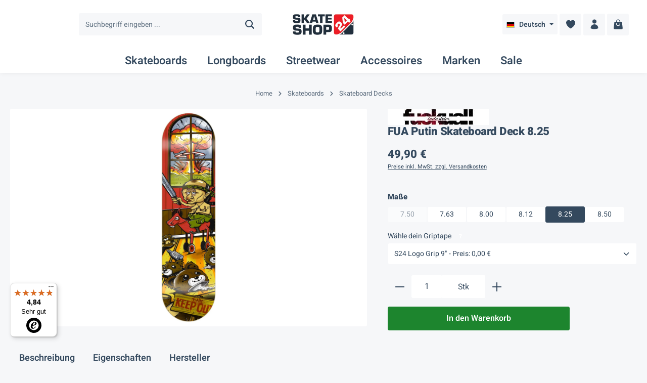

--- FILE ---
content_type: text/html; charset=UTF-8
request_url: https://www.skateshop24.de/fua-putin-skateboard-deck-3916
body_size: 48366
content:
<!DOCTYPE html><html lang="de-DE" itemscope="itemscope" itemtype="https://schema.org/WebPage"><head> <script>if(undefined===window.EnderecoIntegrator){window.EnderecoIntegrator={};}
if(!window.EnderecoIntegrator.onLoad){window.EnderecoIntegrator.onLoad=[];}
window.EnderecoIntegrator.countryCodeToNameMapping=JSON.parse('{"DE":"Deutschland","GR":"Griechenland","GB":"Gro\u00dfbritannien","IE":"Irland","IS":"Island","IT":"Italien","LU":"Luxemburg","NA":"Namibia","NL":"Niederlande","NO":"Norwegen","AT":"\u00d6sterreich","PT":"Portugal","SE":"Schweden","CH":"Schweiz","ES":"Spanien","LI":"Liechtenstein","AE":"Arabische Emirate","PL":"Polen","HU":"Ungarn","TR":"T\u00fcrkei","CZ":"Tschechien","SK":"Slowakei","RO":"Rum&auml;nien","BR":"Brasilien","BE":"Belgien","DK":"D\u00e4nemark","FI":"Finnland","FR":"Frankreich","BG":"Bulgarien","EE":"Estland","HR":"Kroatien","LV":"Lettland","LT":"Litauen","MT":"Malta","SI":"Slowenien","CY":"Zypern","AF":"Afghanistan","AX":"\u00c5land","AL":"Albanien","DZ":"Algerien","AS":"Amerikanisch-Samoa","AD":"Andorra","AO":"Angola","AI":"Anguilla","AQ":"Antarktika","AG":"Antigua und Barbuda","AW":"Aruba","AZ":"Aserbaidschan","BS":"Bahamas","BH":"Bahrain","BD":"Bangladesch","BB":"Barbados","BZ":"Belize","BJ":"Benin","BM":"Bermuda","BT":"Bhutan","BO":"Bolivien","BQ":"Bonaire, Sint Eustatius und Saba","BW":"Botswana","BV":"Bouvetinsel","IO":"Britisches Territorium im Indischen Ozean","UM":"Kleinere Inselbesitzungen der Vereinigten Staaten","VG":"Britische Jungferninseln","VI":"Amerikanische Jungferninseln","BN":"Brunei","BF":"Burkina Faso","BI":"Burundi","KH":"Kambodscha","CM":"Kamerun","CV":"Kap Verde","KY":"Kaimaninseln","CF":"Zentralafrikanische Republik","TD":"Tschad","CX":"Weihnachtsinsel","CC":"Kokosinseln","CG":"Kongo","CD":"Kongo (Dem. Rep.)","CK":"Cookinseln","CR":"Costa Rica","CU":"Kuba","CW":"Cura\u00e7ao","DJ":"Dschibuti","DM":"Dominica","DO":"Dominikanische Republik","EG":"\u00c4gypten","SV":"El Salvador","GQ":"\u00c4quatorial-Guinea","ER":"Eritrea","ET":"\u00c4thiopien","FK":"Falklandinseln","FJ":"Fidschi","GF":"Franz\u00f6sisch Guyana","PF":"Franz\u00f6sisch-Polynesien","TF":"Franz\u00f6sische S\u00fcd- und Antarktisgebiete","GA":"Gabun","GM":"Gambia","GE":"Georgien","GH":"Ghana","GI":"Gibraltar","GL":"Gr\u00f6nland","GD":"Grenada","GP":"Guadeloupe","GU":"Guam","GT":"Guatemala","GG":"Guernsey","GN":"Guinea","GW":"Guinea-Bissau","GY":"Guyana","HT":"Haiti","HM":"Heard und die McDonaldinseln","VA":"Staat Vatikanstadt","HN":"Honduras","CI":"Elfenbeink\u00fcste","IQ":"Irak","IM":"Insel Man","JM":"Jamaika","JE":"Jersey","JO":"Jordanien","KE":"Kenia","KI":"Kiribati","KG":"Kirgisistan","LA":"Laos","LB":"Libanon","LS":"Lesotho","LR":"Liberia","LY":"Libyen","MO":"Macao","MG":"Madagaskar","MW":"Malawi","MY":"Malaysia","MV":"Malediven","ML":"Mali","MH":"Marshallinseln","MQ":"Martinique","MR":"Mauretanien","MU":"Mauritius","YT":"Mayotte","FM":"Mikronesien","MC":"Monaco","MN":"Mongolei","ME":"Montenegro","MS":"Montserrat","MZ":"Mosambik","MM":"Myanmar","NR":"Nauru","NP":"N\u00e9pal","NC":"Neukaledonien","NI":"Nicaragua","NE":"Niger","NG":"Nigeria","NU":"Niue","NF":"Norfolkinsel","KP":"Nordkorea","MP":"N\u00f6rdliche Marianen","PK":"Pakistan","PW":"Palau","PS":"Pal\u00e4stina","PA":"Panama","PG":"Papua-Neuguinea","PY":"Paraguay","PN":"Pitcairn","QA":"Katar","XK":"Republik Kosovo","RE":"R\u00e9union","RW":"Ruanda","BL":"Saint-Barth\u00e9lemy","SH":"Sankt Helena","KN":"St. Kitts und Nevis","LC":"Saint Lucia","MF":"Saint Martin","PM":"Saint-Pierre und Miquelon","VC":"Saint Vincent und die Grenadinen","WS":"Samoa","SM":"San Marino","ST":"S\u00e3o Tom\u00e9 und Pr\u00edncipe","SA":"Saudi-Arabien","SN":"Senegal","RS":"Serbien","SC":"Seychellen","SL":"Sierra Leone","SX":"Sint Maarten (niederl. Teil)","SB":"Salomonen","GS":"S\u00fcdgeorgien und die S\u00fcdlichen Sandwichinseln","SS":"S\u00fcdsudan","LK":"Sri Lanka","SD":"Sudan","SR":"Suriname","SJ":"Svalbard und Jan Mayen","SZ":"Swasiland","SY":"Syrien","TJ":"Tadschikistan","TZ":"Tansania","TH":"Thailand","TL":"Timor-Leste","TG":"Togo","TK":"Tokelau","TO":"Tonga","TT":"Trinidad und Tobago","TM":"Turkmenistan","TC":"Turks- und Caicosinseln","TV":"Tuvalu","UG":"Uganda","UY":"Uruguay","UZ":"Usbekistan","VU":"Vanuatu","VE":"Venezuela","VN":"Vietnam","WF":"Wallis und Futuna","EH":"Westsahara","YE":"Jemen","ZM":"Sambia","ZW":"Simbabwe"}');window.EnderecoIntegrator.countryMapping=JSON.parse('{"DE":"0194697d6cf473ad8f64b30def82d0ba","GR":"0194697d6d067129b62c2c3b5897f86a","GB":"0194697d6d077078a192f5316f566bdf","IE":"0194697d6dab727da69b87e8630385d4","IS":"0194697d6dac72be8284c70c1b32687e","IT":"0194697d6dad7236b5ba061ca7c469ab","LU":"0194697d6db1724b99e9cdf31e7deb5d","NA":"0194697d6db1724b99e9cdf31e84b9b1","NL":"0194697d6db2716ba962f6228a3d353b","NO":"0194697d6db3705fb7916de311969097","AT":"0194697d6db570269ddedcbb1a801620","PT":"0194697d6db672bf8e8604285aa391fc","SE":"0194697d6db77206bd78fe9d8dc4d0f9","CH":"0194697d6db8707aa1a5cd77c08939f5","ES":"0194697d6db970548a0b2b87c1422623","LI":"0194697d6dde73168a27a99d25b388c4","AE":"0194697d6ddf70d886196679e0bc8b1a","PL":"0194697d6de0716b98701f4f4397d481","HU":"0194697d6de17049b044b79de7811219","TR":"0194697d6de2712aaf8c3ca2f21cd40f","CZ":"0194697d6de372cd917c581b86085394","SK":"0194697d6de47364aace4a34987c0716","RO":"0194697d6de570f082e034bd59449c87","BR":"0194697d6de6709e9eab628aac862478","BE":"0194697d6de970f18a25246935dbc9cb","DK":"0194697d6dea731abd15fc01ed5ec2fa","FI":"0194697d6deb722bb1dc6cb9fc15238b","FR":"0194697d6deb722bb1dc6cb9fcec32a8","BG":"0194697d742d72d88fa8db031f41a789","EE":"0194697d742e732ea06b9e999ce370f9","HR":"0194697d742f72bdadba17e7d4ecf061","LV":"0194697d7430701ca736dde656d9783f","LT":"0194697d743273af86c29b22e4e31496","MT":"0194697d74337145b9e63a78b4afcc41","SI":"0194697d7434727d8814c05baae06d66","CY":"0194697d7435737e8055b69a320df9c1","AF":"0194697d743673e89c89252a0f39bc25","AX":"0194697d743773cbb306e74533c4c0e7","AL":"0194697d74387103a742eb39eb7acb98","DZ":"0194697d743970408cac6838d412a21f","AS":"0194697d743a70be91ce07596337c56d","AD":"0194697d743b72f9b233ca6f62ff7a6e","AO":"0194697d743c70d1bf267fcf3b2c1937","AI":"0194697d743d7372b59977d4292fb845","AQ":"0194697d743e701caf46439ded9fbbdc","AG":"0194697d74407045ac613f2bf39efc09","AW":"0194697d74437199af3bc0c9ea518ff7","AZ":"0194697d744473f1b00f07034c998464","BS":"0194697d744572c8816766fde430df66","BH":"0194697d74467319b6b38daee05cbd43","BD":"0194697d74477371b7fe75a5ae6629f4","BB":"0194697d744872f38841230690aed64f","BZ":"0194697d744a735cb071741497d9ecc8","BJ":"0194697d744b7061a29297dfbbd484d8","BM":"0194697d744c71b7a5712a4f983f0dd5","BT":"0194697d744d734d8904d86b924f16c5","BO":"0194697d744e739d9bd16261bd7df3f9","BQ":"0194697d744f714abe452b6e05e20221","BW":"0194697d745172f584efaf424911ba2c","BV":"0194697d745270a2a358119d5440531a","IO":"0194697d745372638da9b18a4daf6ea8","UM":"0194697d7454723bb3ff6125b3ddbe98","VG":"0194697d74557347a1f49f2012276b2b","VI":"0194697d745673b4bdc00c8a2083c3fc","BN":"0194697d7458725fad03031d3b04b5f1","BF":"0194697d7459705895af0dff72932f64","BI":"0194697d745a7038bbfb5b67813be85d","KH":"0194697d745b70448a39877b50e07b49","CM":"0194697d745c71c283ff5d3afbb5f0c1","CV":"0194697d745d73f08fb113a8bd742a48","KY":"0194697d745e70c18e9d543e63f01c06","CF":"0194697d745f720299a6d6e0b5cc2ae9","TD":"0194697d7461709b81a633901279d4f9","CX":"0194697d746470cb8be5b5990c5c7237","CC":"0194697d746571348783b6e9db037e25","CG":"0194697d746873ab8d05772c42f80e36","CD":"0194697d746972ee9f1887c5d64b16ed","CK":"0194697d746a726199d6fb3c9d377608","CR":"0194697d746b70f7a2111bb1c4ba1389","CU":"0194697d746c707195a43133fec8cc3b","CW":"0194697d746d704fb51e7c8378324b1d","DJ":"0194697d746e73d894d97ce0444bbeda","DM":"0194697d746f71e2993b20cb134ca368","DO":"0194697d7470705db4b97e4512ebcb71","EG":"0194697d74727237a5ee9a28caba321f","SV":"0194697d7473725f818fd39d09c4b3dd","GQ":"0194697d74747279aa72c7249df394e8","ER":"0194697d7475727aa11478977f34c37b","ET":"0194697d747672c0bbc3cf133cc2e275","FK":"0194697d747771cc8aad9b7759961661","FJ":"0194697d747a726885a96b33aef0fd54","GF":"0194697d747b704cadeee66d62d5eaf2","PF":"0194697d747c722bb77dc4370a907347","TF":"0194697d747d73ff8228ecf8edaad644","GA":"0194697d747e72b5abd066dd87cef569","GM":"0194697d747f720495a5a31f2482cbc8","GE":"0194697d7480734b8388100e40108739","GH":"0194697d748173debd9c306d08ef4610","GI":"0194697d748270b4828ab6d3c51cb84c","GL":"0194697d7483707cbba3221481256ca3","GD":"0194697d7483707cbba3221481bc8a1d","GP":"0194697d7484712b8716918149e7569b","GU":"0194697d748573c2b993be3f56dc6965","GT":"0194697d7486735ba87682f2d13bf2ca","GG":"0194697d748771c58d1708bab2eedbd7","GN":"0194697d748872feaeb1d8cc6f56fde1","GW":"0194697d74897177ae8d62f7ed355f1d","GY":"0194697d748a704db9096ebb79ced752","HT":"0194697d748b7249903ab1e97838ac7c","HM":"0194697d748b7249903ab1e9789acf24","VA":"0194697d748c73a89ca300d4886570dd","HN":"0194697d748d738193e80db2bdca1e8f","CI":"0194697d749173168e9099305647ef80","IQ":"0194697d7493715ba3502df482c6b6d5","IM":"0194697d7493715ba3502df483638e04","JM":"0194697d749471588ac1bba356fb9244","JE":"0194697d74957157bcb2837385c8a817","JO":"0194697d7496712abb4f363298f5ffe0","KE":"0194697d749871b890036902040d96c2","KI":"0194697d749973a2b1568419705324ad","KG":"0194697d749b732fbd736b70941764dd","LA":"0194697d749c72d8a6d0611a73059704","LB":"0194697d749d72cf8ec284e8a8017f16","LS":"0194697d749e71b79ea003d3879b59ba","LR":"0194697d749e71b79ea003d38825a80b","LY":"0194697d749f71849e622adb58443925","MO":"0194697d74a0712c8a63dd6572298f39","MG":"0194697d74a273c9a1c113c957df178f","MW":"0194697d74a3739aacd276748a4d9e50","MY":"0194697d74a4713a903e702742102c85","MV":"0194697d74a5722e8d71bb5659073ff1","ML":"0194697d74a671278f97121f7bb6ce5e","MH":"0194697d74a671278f97121f7c42b108","MQ":"0194697d74a771f886d4ce0436b00fdc","MR":"0194697d74a870cc9406dece721e4c4b","MU":"0194697d74a972ffb6ff811fadcd6672","YT":"0194697d74ab7139890365fd2ca2932c","FM":"0194697d74ae7093bc7628c89fb793f7","MC":"0194697d74b171a8a7fb0583545b2f0e","MN":"0194697d74b27090a593d6ec2f29d95c","ME":"0194697d74b47009b21f9eee9a43517b","MS":"0194697d74b5731eb440b255a517b793","MZ":"0194697d74b770a79484d1254a8ddc0b","MM":"0194697d74b87336abfeba8c961373f1","NR":"0194697d74b9728780b16ce015e3de88","NP":"0194697d74ba71e0a54dad66962ca022","NC":"0194697d74bb70c8a8e851d86a698ff2","NI":"0194697d74be701baef2f9b8e6268c75","NE":"0194697d74bf7128a865dd1750118520","NG":"0194697d74c071f0a6b6cec2969c1929","NU":"0194697d74c27105b6abcda6abaf1dd2","NF":"0194697d74c3735784fb44814b567554","KP":"0194697d74c472a6bbffed42a27d726a","MP":"0194697d74c673dbb3cd670247a1eb84","PK":"0194697d74c87294abc26e10f1bbe000","PW":"0194697d74c9727886a5c1bfb67b3417","PS":"0194697d74ca722e9dd937a534af67d7","PA":"0194697d74cb723ea301b557ec449c1c","PG":"0194697d74cc73c1b90cc197947e9de6","PY":"0194697d74ce728ba3e396ce0f483ce0","PN":"0194697d74d170dcaec974a21956035a","QA":"0194697d74d4739c840bb9ce85dc28a1","XK":"0194697d74d573cca86863d5b606cd30","RE":"0194697d74d67145b5d8c38d25bef610","RW":"0194697d74d870e396715619e10dbf3e","BL":"0194697d74d9707a8f1136e702bfd332","SH":"0194697d74db70d4a586daa4773ec55e","KN":"0194697d74dc737bbc479031a0513973","LC":"0194697d74de7337949b0ae0e1708ce5","MF":"0194697d74df72b48d402849e87394c6","PM":"0194697d74e071c3b12cb72377dbfe4f","VC":"0194697d74e2720c94adba564ffbf07c","WS":"0194697d74e371d2835f8231bf359b48","SM":"0194697d74e573c39d762dce80913d32","ST":"0194697d74e671ca813823470101759f","SA":"0194697d74e7722da439c629fff5b899","SN":"0194697d74e9719f8575979344d75810","RS":"0194697d74ea7187a97eb69acf381b81","SC":"0194697d74eb720dbf7ad256da80acff","SL":"0194697d74ec705aaa88dc2cc38a9f17","SX":"0194697d74ef72e99d1d851b8bc5ba0c","SB":"0194697d74f07291ab9002ab2b328ce5","GS":"0194697d74f370ecb583314192ec7481","SS":"0194697d74f6733e8af104415c431ed7","LK":"0194697d74f77005af871f31bf1cb3eb","SD":"0194697d74f87160933fb3a3f91e5aa1","SR":"0194697d74f9715b8de7994ae624e59d","SJ":"0194697d74fa7267bc3e93198cbd4fe5","SZ":"0194697d74fb7384a8583bb1a5685caf","SY":"0194697d74fd708ea0ecbddd6292d3cc","TJ":"0194697d74ff7151b7337bd3b2e9389c","TZ":"0194697d750073e79b8b8a312f0ddf4c","TH":"0194697d75017334bcf993b46039b5e6","TL":"0194697d75027392bc75589a52e1fd27","TG":"0194697d7504725f884cf5db1e0da2b6","TK":"0194697d7505730290ebfeb1a31ab359","TO":"0194697d750672ae9ca3fde2a0d0b19b","TT":"0194697d75077180ad60d34eefee4016","TM":"0194697d750a7261bd9fff4b3a04fbf3","TC":"0194697d750b7190915f93318dc7152e","TV":"0194697d750c73fe8f8a0383beeb4ff7","UG":"0194697d750e7079a7ac1eee71768ebe","UY":"0194697d7510725a81bc4a8be56b598a","UZ":"0194697d75117096b3f4a08b9093bb47","VU":"0194697d75127152aa3c5976171beb30","VE":"0194697d75137158af063a6a4d940779","VN":"0194697d751472f695dde7f13463da19","WF":"0194697d7515716b9ed618e2c8182411","EH":"0194697d75167064b7f7b127ab59cae5","YE":"0194697d75177169a81e716fd4761a57","ZM":"0194697d7519738385a8d65ebbdc8b43","ZW":"0194697d751a7292a99ef835672aa814"}');window.EnderecoIntegrator.countryMappingReverse=JSON.parse('{"0194697d6cf473ad8f64b30def82d0ba":"DE","0194697d6d067129b62c2c3b5897f86a":"GR","0194697d6d077078a192f5316f566bdf":"GB","0194697d6dab727da69b87e8630385d4":"IE","0194697d6dac72be8284c70c1b32687e":"IS","0194697d6dad7236b5ba061ca7c469ab":"IT","0194697d6db1724b99e9cdf31e7deb5d":"LU","0194697d6db1724b99e9cdf31e84b9b1":"NA","0194697d6db2716ba962f6228a3d353b":"NL","0194697d6db3705fb7916de311969097":"NO","0194697d6db570269ddedcbb1a801620":"AT","0194697d6db672bf8e8604285aa391fc":"PT","0194697d6db77206bd78fe9d8dc4d0f9":"SE","0194697d6db8707aa1a5cd77c08939f5":"CH","0194697d6db970548a0b2b87c1422623":"ES","0194697d6dde73168a27a99d25b388c4":"LI","0194697d6ddf70d886196679e0bc8b1a":"AE","0194697d6de0716b98701f4f4397d481":"PL","0194697d6de17049b044b79de7811219":"HU","0194697d6de2712aaf8c3ca2f21cd40f":"TR","0194697d6de372cd917c581b86085394":"CZ","0194697d6de47364aace4a34987c0716":"SK","0194697d6de570f082e034bd59449c87":"RO","0194697d6de6709e9eab628aac862478":"BR","0194697d6de970f18a25246935dbc9cb":"BE","0194697d6dea731abd15fc01ed5ec2fa":"DK","0194697d6deb722bb1dc6cb9fc15238b":"FI","0194697d6deb722bb1dc6cb9fcec32a8":"FR","0194697d742d72d88fa8db031f41a789":"BG","0194697d742e732ea06b9e999ce370f9":"EE","0194697d742f72bdadba17e7d4ecf061":"HR","0194697d7430701ca736dde656d9783f":"LV","0194697d743273af86c29b22e4e31496":"LT","0194697d74337145b9e63a78b4afcc41":"MT","0194697d7434727d8814c05baae06d66":"SI","0194697d7435737e8055b69a320df9c1":"CY","0194697d743673e89c89252a0f39bc25":"AF","0194697d743773cbb306e74533c4c0e7":"AX","0194697d74387103a742eb39eb7acb98":"AL","0194697d743970408cac6838d412a21f":"DZ","0194697d743a70be91ce07596337c56d":"AS","0194697d743b72f9b233ca6f62ff7a6e":"AD","0194697d743c70d1bf267fcf3b2c1937":"AO","0194697d743d7372b59977d4292fb845":"AI","0194697d743e701caf46439ded9fbbdc":"AQ","0194697d74407045ac613f2bf39efc09":"AG","0194697d74437199af3bc0c9ea518ff7":"AW","0194697d744473f1b00f07034c998464":"AZ","0194697d744572c8816766fde430df66":"BS","0194697d74467319b6b38daee05cbd43":"BH","0194697d74477371b7fe75a5ae6629f4":"BD","0194697d744872f38841230690aed64f":"BB","0194697d744a735cb071741497d9ecc8":"BZ","0194697d744b7061a29297dfbbd484d8":"BJ","0194697d744c71b7a5712a4f983f0dd5":"BM","0194697d744d734d8904d86b924f16c5":"BT","0194697d744e739d9bd16261bd7df3f9":"BO","0194697d744f714abe452b6e05e20221":"BQ","0194697d745172f584efaf424911ba2c":"BW","0194697d745270a2a358119d5440531a":"BV","0194697d745372638da9b18a4daf6ea8":"IO","0194697d7454723bb3ff6125b3ddbe98":"UM","0194697d74557347a1f49f2012276b2b":"VG","0194697d745673b4bdc00c8a2083c3fc":"VI","0194697d7458725fad03031d3b04b5f1":"BN","0194697d7459705895af0dff72932f64":"BF","0194697d745a7038bbfb5b67813be85d":"BI","0194697d745b70448a39877b50e07b49":"KH","0194697d745c71c283ff5d3afbb5f0c1":"CM","0194697d745d73f08fb113a8bd742a48":"CV","0194697d745e70c18e9d543e63f01c06":"KY","0194697d745f720299a6d6e0b5cc2ae9":"CF","0194697d7461709b81a633901279d4f9":"TD","0194697d746470cb8be5b5990c5c7237":"CX","0194697d746571348783b6e9db037e25":"CC","0194697d746873ab8d05772c42f80e36":"CG","0194697d746972ee9f1887c5d64b16ed":"CD","0194697d746a726199d6fb3c9d377608":"CK","0194697d746b70f7a2111bb1c4ba1389":"CR","0194697d746c707195a43133fec8cc3b":"CU","0194697d746d704fb51e7c8378324b1d":"CW","0194697d746e73d894d97ce0444bbeda":"DJ","0194697d746f71e2993b20cb134ca368":"DM","0194697d7470705db4b97e4512ebcb71":"DO","0194697d74727237a5ee9a28caba321f":"EG","0194697d7473725f818fd39d09c4b3dd":"SV","0194697d74747279aa72c7249df394e8":"GQ","0194697d7475727aa11478977f34c37b":"ER","0194697d747672c0bbc3cf133cc2e275":"ET","0194697d747771cc8aad9b7759961661":"FK","0194697d747a726885a96b33aef0fd54":"FJ","0194697d747b704cadeee66d62d5eaf2":"GF","0194697d747c722bb77dc4370a907347":"PF","0194697d747d73ff8228ecf8edaad644":"TF","0194697d747e72b5abd066dd87cef569":"GA","0194697d747f720495a5a31f2482cbc8":"GM","0194697d7480734b8388100e40108739":"GE","0194697d748173debd9c306d08ef4610":"GH","0194697d748270b4828ab6d3c51cb84c":"GI","0194697d7483707cbba3221481256ca3":"GL","0194697d7483707cbba3221481bc8a1d":"GD","0194697d7484712b8716918149e7569b":"GP","0194697d748573c2b993be3f56dc6965":"GU","0194697d7486735ba87682f2d13bf2ca":"GT","0194697d748771c58d1708bab2eedbd7":"GG","0194697d748872feaeb1d8cc6f56fde1":"GN","0194697d74897177ae8d62f7ed355f1d":"GW","0194697d748a704db9096ebb79ced752":"GY","0194697d748b7249903ab1e97838ac7c":"HT","0194697d748b7249903ab1e9789acf24":"HM","0194697d748c73a89ca300d4886570dd":"VA","0194697d748d738193e80db2bdca1e8f":"HN","0194697d749173168e9099305647ef80":"CI","0194697d7493715ba3502df482c6b6d5":"IQ","0194697d7493715ba3502df483638e04":"IM","0194697d749471588ac1bba356fb9244":"JM","0194697d74957157bcb2837385c8a817":"JE","0194697d7496712abb4f363298f5ffe0":"JO","0194697d749871b890036902040d96c2":"KE","0194697d749973a2b1568419705324ad":"KI","0194697d749b732fbd736b70941764dd":"KG","0194697d749c72d8a6d0611a73059704":"LA","0194697d749d72cf8ec284e8a8017f16":"LB","0194697d749e71b79ea003d3879b59ba":"LS","0194697d749e71b79ea003d38825a80b":"LR","0194697d749f71849e622adb58443925":"LY","0194697d74a0712c8a63dd6572298f39":"MO","0194697d74a273c9a1c113c957df178f":"MG","0194697d74a3739aacd276748a4d9e50":"MW","0194697d74a4713a903e702742102c85":"MY","0194697d74a5722e8d71bb5659073ff1":"MV","0194697d74a671278f97121f7bb6ce5e":"ML","0194697d74a671278f97121f7c42b108":"MH","0194697d74a771f886d4ce0436b00fdc":"MQ","0194697d74a870cc9406dece721e4c4b":"MR","0194697d74a972ffb6ff811fadcd6672":"MU","0194697d74ab7139890365fd2ca2932c":"YT","0194697d74ae7093bc7628c89fb793f7":"FM","0194697d74b171a8a7fb0583545b2f0e":"MC","0194697d74b27090a593d6ec2f29d95c":"MN","0194697d74b47009b21f9eee9a43517b":"ME","0194697d74b5731eb440b255a517b793":"MS","0194697d74b770a79484d1254a8ddc0b":"MZ","0194697d74b87336abfeba8c961373f1":"MM","0194697d74b9728780b16ce015e3de88":"NR","0194697d74ba71e0a54dad66962ca022":"NP","0194697d74bb70c8a8e851d86a698ff2":"NC","0194697d74be701baef2f9b8e6268c75":"NI","0194697d74bf7128a865dd1750118520":"NE","0194697d74c071f0a6b6cec2969c1929":"NG","0194697d74c27105b6abcda6abaf1dd2":"NU","0194697d74c3735784fb44814b567554":"NF","0194697d74c472a6bbffed42a27d726a":"KP","0194697d74c673dbb3cd670247a1eb84":"MP","0194697d74c87294abc26e10f1bbe000":"PK","0194697d74c9727886a5c1bfb67b3417":"PW","0194697d74ca722e9dd937a534af67d7":"PS","0194697d74cb723ea301b557ec449c1c":"PA","0194697d74cc73c1b90cc197947e9de6":"PG","0194697d74ce728ba3e396ce0f483ce0":"PY","0194697d74d170dcaec974a21956035a":"PN","0194697d74d4739c840bb9ce85dc28a1":"QA","0194697d74d573cca86863d5b606cd30":"XK","0194697d74d67145b5d8c38d25bef610":"RE","0194697d74d870e396715619e10dbf3e":"RW","0194697d74d9707a8f1136e702bfd332":"BL","0194697d74db70d4a586daa4773ec55e":"SH","0194697d74dc737bbc479031a0513973":"KN","0194697d74de7337949b0ae0e1708ce5":"LC","0194697d74df72b48d402849e87394c6":"MF","0194697d74e071c3b12cb72377dbfe4f":"PM","0194697d74e2720c94adba564ffbf07c":"VC","0194697d74e371d2835f8231bf359b48":"WS","0194697d74e573c39d762dce80913d32":"SM","0194697d74e671ca813823470101759f":"ST","0194697d74e7722da439c629fff5b899":"SA","0194697d74e9719f8575979344d75810":"SN","0194697d74ea7187a97eb69acf381b81":"RS","0194697d74eb720dbf7ad256da80acff":"SC","0194697d74ec705aaa88dc2cc38a9f17":"SL","0194697d74ef72e99d1d851b8bc5ba0c":"SX","0194697d74f07291ab9002ab2b328ce5":"SB","0194697d74f370ecb583314192ec7481":"GS","0194697d74f6733e8af104415c431ed7":"SS","0194697d74f77005af871f31bf1cb3eb":"LK","0194697d74f87160933fb3a3f91e5aa1":"SD","0194697d74f9715b8de7994ae624e59d":"SR","0194697d74fa7267bc3e93198cbd4fe5":"SJ","0194697d74fb7384a8583bb1a5685caf":"SZ","0194697d74fd708ea0ecbddd6292d3cc":"SY","0194697d74ff7151b7337bd3b2e9389c":"TJ","0194697d750073e79b8b8a312f0ddf4c":"TZ","0194697d75017334bcf993b46039b5e6":"TH","0194697d75027392bc75589a52e1fd27":"TL","0194697d7504725f884cf5db1e0da2b6":"TG","0194697d7505730290ebfeb1a31ab359":"TK","0194697d750672ae9ca3fde2a0d0b19b":"TO","0194697d75077180ad60d34eefee4016":"TT","0194697d750a7261bd9fff4b3a04fbf3":"TM","0194697d750b7190915f93318dc7152e":"TC","0194697d750c73fe8f8a0383beeb4ff7":"TV","0194697d750e7079a7ac1eee71768ebe":"UG","0194697d7510725a81bc4a8be56b598a":"UY","0194697d75117096b3f4a08b9093bb47":"UZ","0194697d75127152aa3c5976171beb30":"VU","0194697d75137158af063a6a4d940779":"VE","0194697d751472f695dde7f13463da19":"VN","0194697d7515716b9ed618e2c8182411":"WF","0194697d75167064b7f7b127ab59cae5":"EH","0194697d75177169a81e716fd4761a57":"YE","0194697d7519738385a8d65ebbdc8b43":"ZM","0194697d751a7292a99ef835672aa814":"ZW"}');window.EnderecoIntegrator.subdivisionCodeToNameMapping=JSON.parse('{"GB-ENG":"England","GB-NIR":"Northern Ireland","GB-SCT":"Scotland","GB-WLS":"Wales","GB-EAW":"England and Wales","GB-GBN":"Great Britain","GB-UKM":"United Kingdom","GB-BKM":"Buckinghamshire","GB-CAM":"Cambridgeshire","GB-CMA":"Cumbria","GB-DBY":"Derbyshire","GB-DEV":"Devon","GB-DOR":"Dorset","GB-ESX":"East Sussex","GB-ESS":"Essex","GB-GLS":"Gloucestershire","GB-HAM":"Hampshire","GB-HRT":"Hertfordshire","GB-KEN":"Kent","GB-LAN":"Lancashire","GB-LEC":"Leicestershire","GB-LIN":"Lincolnshire","GB-NFK":"Norfolk","GB-NYK":"North Yorkshire","GB-NTH":"Northamptonshire","GB-NTT":"Nottinghamshire","GB-OXF":"Oxfordshire","GB-SOM":"Somerset","GB-STS":"Staffordshire","GB-SFK":"Suffolk","GB-SRY":"Surrey","GB-WAR":"Warwickshire","GB-WSX":"West Sussex","GB-WOR":"Worcestershire","GB-LND":"London, City of","GB-BDG":"Barking and Dagenham","GB-BNE":"Barnet","GB-BEX":"Bexley","GB-BEN":"Brent","GB-BRY":"Bromley","GB-CMD":"Camden","GB-CRY":"Croydon","GB-EAL":"Ealing","GB-ENF":"Enfield","GB-GRE":"Greenwich","GB-HCK":"Hackney","GB-HMF":"Hammersmith and Fulham","GB-HRY":"Haringey","GB-HRW":"Harrow","GB-HAV":"Havering","GB-HIL":"Hillingdon","GB-HNS":"Hounslow","GB-ISL":"Islington","GB-KEC":"Kensington and Chelsea","GB-KTT":"Kingston upon Thames","GB-LBH":"Lambeth","GB-LEW":"Lewisham","GB-MRT":"Merton","GB-NWM":"Newham","GB-RDB":"Redbridge","GB-RIC":"Richmond upon Thames","GB-SWK":"Southwark","GB-STN":"Sutton","GB-TWH":"Tower Hamlets","GB-WFT":"Waltham Forest","GB-WND":"Wandsworth","GB-WSM":"Westminster","GB-BNS":"Barnsley","GB-BIR":"Birmingham","GB-BOL":"Bolton","GB-BRD":"Bradford","GB-BUR":"Bury","GB-CLD":"Calderdale","GB-COV":"Coventry","GB-DNC":"Doncaster","GB-DUD":"Dudley","GB-GAT":"Gateshead","GB-KIR":"Kirklees","GB-KWL":"Knowsley","GB-LDS":"Leeds","GB-LIV":"Liverpool","GB-MAN":"Manchester","GB-NET":"Newcastle upon Tyne","GB-NTY":"North Tyneside","GB-OLD":"Oldham","GB-RCH":"Rochdale","GB-ROT":"Rotherham","GB-SHN":"St. Helens","GB-SLF":"Salford","GB-SAW":"Sandwell","GB-SFT":"Sefton","GB-SHF":"Sheffield","GB-SOL":"Solihull","GB-STY":"South Tyneside","GB-SKP":"Stockport","GB-SND":"Sunderland","GB-TAM":"Tameside","GB-TRF":"Trafford","GB-WKF":"Wakefield","GB-WLL":"Walsall","GB-WGN":"Wigan","GB-WRL":"Wirral","GB-WLV":"Wolverhampton","GB-BAS":"Bath and North East Somerset","GB-BDF":"Bedford","GB-BBD":"Blackburn with Darwen","GB-BPL":"Blackpool","GB-BMH":"Bournemouth","GB-BRC":"Bracknell Forest","GB-BNH":"Brighton and Hove","GB-BST":"Bristol, City of","GB-CBF":"Central Bedfordshire","GB-CHE":"Cheshire East","GB-CHW":"Cheshire West and Chester","GB-CON":"Cornwall","GB-DAL":"Darlington","GB-DER":"Derby","GB-DUR":"Durham County","GB-ERY":"East Riding of Yorkshire","GB-HAL":"Halton","GB-HPL":"Hartlepool","GB-HEF":"Herefordshire","GB-IOW":"Isle of Wight","GB-IOS":"Isles of Scilly","GB-KHL":"Kingston upon Hull","GB-LCE":"Leicester","GB-LUT":"Luton","GB-MDW":"Medway","GB-MDB":"Middlesbrough","GB-MIK":"Milton Keynes","GB-NEL":"North East Lincolnshire","GB-NLN":"North Lincolnshire","GB-NSM":"North Somerset","GB-NBL":"Northumberland","GB-NGM":"Nottingham","GB-PTE":"Peterborough","GB-PLY":"Plymouth","GB-POL":"Poole","GB-POR":"Portsmouth","GB-RDG":"Reading","GB-RCC":"Redcar and Cleveland","GB-RUT":"Rutland","GB-SHR":"Shropshire","GB-SLG":"Slough","GB-SGC":"South Gloucestershire","GB-STH":"Southampton","GB-SOS":"Southend-on-Sea","GB-STT":"Stockton-on-Tees","GB-STE":"Stoke-on-Trent","GB-SWD":"Swindon","GB-TFW":"Telford and Wrekin","GB-THR":"Thurrock","GB-TOB":"Torbay","GB-WRT":"Warrington","GB-WBK":"West Berkshire","GB-WIL":"Wiltshire","GB-WNM":"Windsor and Maidenhead","GB-WOK":"Wokingham","GB-YOR":"York","GB-ANN":"Antrim and Newtownabbey","GB-AND":"Ards and North Down","GB-ABC":"Armagh, Banbridge and Craigavon","GB-BFS":"Belfast","GB-CCG":"Causeway Coast and Glens","GB-DRS":"Derry and Strabane","GB-FMO":"Fermanagh and Omagh","GB-LBC":"Lisburn and Castlereagh","GB-MEA":"Mid and East Antrim","GB-MUL":"Mid Ulster","GB-NMD":"Newry, Mourne and Down","GB-ABE":"Aberdeen City","GB-ABD":"Aberdeenshire","GB-ANS":"Angus","GB-AGB":"Argyll and Bute","GB-CLK":"Clackmannanshire","GB-DGY":"Dumfries and Galloway","GB-DND":"Dundee City","GB-EAY":"East Ayrshire","GB-EDU":"East Dunbartonshire","GB-ELN":"East Lothian","GB-ERW":"East Renfrewshire","GB-EDH":"Edinburgh, City of","GB-ELS":"Eilean Siar","GB-FAL":"Falkirk","GB-FIF":"Fife","GB-GLG":"Glasgow City","GB-HLD":"Highland","GB-IVC":"Inverclyde","GB-MLN":"Midlothian","GB-MRY":"Moray","GB-NAY":"North Ayrshire","GB-NLK":"North Lanarkshire","GB-ORK":"Orkney Islands","GB-PKN":"Perth and Kinross","GB-RFW":"Renfrewshire","GB-SCB":"Scottish Borders, The","GB-ZET":"Shetland Islands","GB-SAY":"South Ayrshire","GB-SLK":"South Lanarkshire","GB-STG":"Stirling","GB-WDU":"West Dunbartonshire","GB-WLN":"West Lothian","GB-BGW":"Blaenau Gwent","GB-BGE":"Bridgend","GB-CAY":"Caerphilly","GB-CRF":"Cardiff","GB-CMN":"Carmarthenshire","GB-CGN":"Ceredigion","GB-CWY":"Conwy","GB-DEN":"Denbighshire","GB-FLN":"Flintshire","GB-GWN":"Gwynedd","GB-AGY":"Isle of Anglesey","GB-MTY":"Merthyr Tydfil","GB-MON":"Monmouthshire","GB-NTL":"Neath Port Talbot","GB-NWP":"Newport","GB-PEM":"Pembrokeshire","GB-POW":"Powys","GB-RCT":"Rhondda, Cynon, Taff","GB-SWA":"Swansea","GB-TOF":"Torfaen","GB-VGL":"Vale of Glamorgan, The","GB-WRX":"Wrexham","US-AL":"Alabama","US-AK":"Alaska","US-AZ":"Arizona","US-AR":"Arkansas","US-CA":"California","US-CO":"Colorado","US-CT":"Connecticut","US-DE":"Delaware","US-FL":"Florida","US-GA":"Georgia","US-HI":"Hawaii","US-ID":"Idaho","US-IL":"Illinois","US-IN":"Indiana","US-IA":"Iowa","US-KS":"Kansas","US-KY":"Kentucky","US-LA":"Louisiana","US-ME":"Maine","US-MD":"Maryland","US-MA":"Massachusetts","US-MI":"Michigan","US-MN":"Minnesota","US-MS":"Mississippi","US-MO":"Missouri","US-MT":"Montana","US-NE":"Nebraska","US-NV":"Nevada","US-NH":"New Hampshire","US-NJ":"New Jersey","US-NM":"New Mexico","US-NY":"New York","US-NC":"North Carolina","US-ND":"North Dakota","US-OH":"Ohio","US-OK":"Oklahoma","US-OR":"Oregon","US-PA":"Pennsylvania","US-RI":"Rhode Island","US-SC":"South Carolina","US-SD":"South Dakota","US-TN":"Tennessee","US-TX":"Texas","US-UT":"Utah","US-VT":"Vermont","US-VA":"Virginia","US-WA":"Washington","US-WV":"West Virginia","US-WI":"Wisconsin","US-WY":"Wyoming","US-DC":"District of Columbia","CA-ON":"Ontario","CA-QC":"Qu\u00e9bec","CA-NS":"Nova Scotia","CA-NB":"New Brunswick","CA-MB":"Manitoba","CA-BC":"British Columbia","CA-PE":"Prince Edward Island","CA-SK":"Saskatchewan","CA-AB":"Alberta","CA-NL":"Neufundland und Labrador","CA-NT":"Nordwest-Territorien","CA-YT":"Yukon","CA-NU":"Nunavut"}');window.EnderecoIntegrator.subdivisionMapping=JSON.parse('{"GB-ENG":"0194697d6d087247ba0de611539c5ae7","GB-NIR":"0194697d6d0973a4a853fd3f8b979527","GB-SCT":"0194697d6d0a7157a7a1f82107153189","GB-WLS":"0194697d6d0a7157a7a1f8210776bfd0","GB-EAW":"0194697d6d0b7224a1ae01b567161f28","GB-GBN":"0194697d6d0c7120b6d19bece333cf7d","GB-UKM":"0194697d6d0c7120b6d19bece35d4779","GB-BKM":"0194697d6d0d71ae8e09b03ff23d08ce","GB-CAM":"0194697d6d0e7283bef99f3206ecc3e0","GB-CMA":"0194697d6d0e7283bef99f3207b3fb8b","GB-DBY":"0194697d6d0f728f9debeea69efb6d3d","GB-DEV":"0194697d6d107366b09b8d2525a371fc","GB-DOR":"0194697d6d107366b09b8d2525b99ddd","GB-ESX":"0194697d6d11731c8d0de732d28d0aeb","GB-ESS":"0194697d6d1271548f3307a3409fe636","GB-GLS":"0194697d6d1271548f3307a340a6216b","GB-HAM":"0194697d6d13710cae943bd0ba176a16","GB-HRT":"0194697d6d147252badd54beeda1a3e3","GB-KEN":"0194697d6d147252badd54beee3a23f0","GB-LAN":"0194697d6d1571d39324ca106087d275","GB-LEC":"0194697d6d1571d39324ca106177dc53","GB-LIN":"0194697d6d16712eb98a8206cd99a6e5","GB-NFK":"0194697d6d1771b1a32e276e8e57b136","GB-NYK":"0194697d6d1771b1a32e276e8ed2e5c1","GB-NTH":"0194697d6d1873acb29853402dcb08b7","GB-NTT":"0194697d6d197220ab0ceaf04da6f35f","GB-OXF":"0194697d6d197220ab0ceaf04e5f67f2","GB-SOM":"0194697d6d1a701f858088e539eb8156","GB-STS":"0194697d6d1a701f858088e53a1d343c","GB-SFK":"0194697d6d1b7379bac4f4c834a4a20b","GB-SRY":"0194697d6d1b7379bac4f4c835463f4c","GB-WAR":"0194697d6d1c7368a0d9723e2f198865","GB-WSX":"0194697d6d1d729cbaadd38cc99328d1","GB-WOR":"0194697d6d1d729cbaadd38cca8d6042","GB-LND":"0194697d6d1e720598aafb6643a2002e","GB-BDG":"0194697d6d1e720598aafb664426f96f","GB-BNE":"0194697d6d1f71d09b3959aa53eaf707","GB-BEX":"0194697d6d1f71d09b3959aa542e0733","GB-BEN":"0194697d6d2072cfb5917c5f7ca3ba38","GB-BRY":"0194697d6d2173cdaea36da4b086de09","GB-CMD":"0194697d6d2173cdaea36da4b09972d0","GB-CRY":"0194697d6d227151bdea5ff4e87fefaf","GB-EAL":"0194697d6d2371919d6030d6d7afb397","GB-ENF":"0194697d6d2371919d6030d6d826b07a","GB-GRE":"0194697d6d24723385f3c94c82ab24f0","GB-HCK":"0194697d6d257281ab000542857c340b","GB-HMF":"0194697d6d257281ab00054285b815d4","GB-HRY":"0194697d6d26720b8ae5200aa6b2fb49","GB-HRW":"0194697d6d2770828aeff9b0cdd188e9","GB-HAV":"0194697d6d2770828aeff9b0cebfc5ea","GB-HIL":"0194697d6d28712daf5bbd4c66d3b5a9","GB-HNS":"0194697d6d28712daf5bbd4c6724ab71","GB-ISL":"0194697d6d2972d89fc6982e8ee34391","GB-KEC":"0194697d6d2972d89fc6982e8f781833","GB-KTT":"0194697d6d2a723bac5ea9e1ddf68ca6","GB-LBH":"0194697d6d2a723bac5ea9e1dead9638","GB-LEW":"0194697d6d2b71cd91c869577da91f13","GB-MRT":"0194697d6d2c7204ab17c9b027520f3b","GB-NWM":"0194697d6d2c7204ab17c9b027f30c05","GB-RDB":"0194697d6d2d71218d19a8d4edb09056","GB-RIC":"0194697d6d2d71218d19a8d4ee160cd1","GB-SWK":"0194697d6d2e736ca5436b61c159e3f4","GB-STN":"0194697d6d2f728eadacacfddc2e1cbe","GB-TWH":"0194697d6d2f728eadacacfddcac6652","GB-WFT":"0194697d6d3070e69e811ad5a2f16a40","GB-WND":"0194697d6d3070e69e811ad5a36d0829","GB-WSM":"0194697d6d31736388a02e99b77be2bd","GB-BNS":"0194697d6d31736388a02e99b80dbb3a","GB-BIR":"0194697d6d3273a88b2c23edf8d1c7fa","GB-BOL":"0194697d6d3273a88b2c23edf9870fdc","GB-BRD":"0194697d6d33719392db1b81e797aaf4","GB-BUR":"0194697d6d33719392db1b81e7d71647","GB-CLD":"0194697d6d3472bea33682e4e0f8d66f","GB-COV":"0194697d6d3472bea33682e4e1eab406","GB-DNC":"0194697d6d3573a4811e31da1a6e30c6","GB-DUD":"0194697d6d36727194378d23147d58bc","GB-GAT":"0194697d6d36727194378d23156e5d30","GB-KIR":"0194697d6d3770d5a987978f989dc0ff","GB-KWL":"0194697d6d3770d5a987978f9943dcf9","GB-LDS":"0194697d6d38734fade59f2a77a0e0f9","GB-LIV":"0194697d6d397074b5caaa4e8639bd7a","GB-MAN":"0194697d6d397074b5caaa4e86a7a366","GB-NET":"0194697d6d3a70ae8108e7251751e405","GB-NTY":"0194697d6d3a70ae8108e72517ba1bb1","GB-OLD":"0194697d6d3b73c8af26b0469ed50203","GB-RCH":"0194697d6d3c7243820e6548c4a07227","GB-ROT":"0194697d6d3c7243820e6548c4ae8012","GB-SHN":"0194697d6d3d70bebbb560a0fe0be349","GB-SLF":"0194697d6d3d70bebbb560a0fe64a855","GB-SAW":"0194697d6d3e7011b7d4ad6b17145f75","GB-SFT":"0194697d6d3e7011b7d4ad6b178423ba","GB-SHF":"0194697d6d3f7397af707eaa97ba4462","GB-SOL":"0194697d6d4071b8a11fc1655eb3f00d","GB-STY":"0194697d6d4071b8a11fc1655f10ccd9","GB-SKP":"0194697d6d4170978fce3f4dfdbb761c","GB-SND":"0194697d6d4273d7919ae512c1bd1b0e","GB-TAM":"0194697d6d4273d7919ae512c1cf83b0","GB-TRF":"0194697d6d4371798c1484fc32b3dec7","GB-WKF":"0194697d6d4371798c1484fc333704b7","GB-WLL":"0194697d6d4470cd9ed5240ea2038ae6","GB-WGN":"0194697d6d4570a68109b7988ea76726","GB-WRL":"0194697d6d4570a68109b7988f2d1a9a","GB-WLV":"0194697d6d467082859c76e2a2199e9d","GB-BAS":"0194697d6d4773acb1f399ac0e01c485","GB-BDF":"0194697d6d4773acb1f399ac0e35d961","GB-BBD":"0194697d6d487213b192e99db8f7b899","GB-BPL":"0194697d6d487213b192e99db9ebcaff","GB-BMH":"0194697d6d4972139edfa154fe881dbe","GB-BRC":"0194697d6d4a7258acdebc69f4647d70","GB-BNH":"0194697d6d4a7258acdebc69f466c432","GB-BST":"0194697d6d4b72cebed78e12861d751b","GB-CBF":"0194697d6d4c7055a8f76bedd8cea06d","GB-CHE":"0194697d6d4d7161bb38cd50c1b61525","GB-CHW":"0194697d6d4d7161bb38cd50c26d7b9a","GB-CON":"0194697d6d4e730fba1e1d159e6cf2b6","GB-DAL":"0194697d6d4f73f993ff8520527e513b","GB-DER":"0194697d6d4f73f993ff8520537e3043","GB-DUR":"0194697d6d5072fcbd75b10cd4ecb73e","GB-ERY":"0194697d6d5072fcbd75b10cd5554147","GB-HAL":"0194697d6d51726d932b00458a693dbe","GB-HPL":"0194697d6d52734e85b58a0fa5482bd7","GB-HEF":"0194697d6d52734e85b58a0fa58c3999","GB-IOW":"0194697d6d5373a3a0a1851d42a12a3e","GB-IOS":"0194697d6d54723aab7ae0dad0600e03","GB-KHL":"0194697d6d54723aab7ae0dad0f9c906","GB-LCE":"0194697d6d5571bb973b1b75601a55ff","GB-LUT":"0194697d6d567158b4509ba319318dc1","GB-MDW":"0194697d6d5770dcb3d0235a4e26f937","GB-MDB":"0194697d6d5770dcb3d0235a4eabbd0b","GB-MIK":"0194697d6d5872d5955a7fe9dec20690","GB-NEL":"0194697d6d597174922063adf8166384","GB-NLN":"0194697d6d5a70b2b2a5c8708be83460","GB-NSM":"0194697d6d5b709eb97106895354aedd","GB-NBL":"0194697d6d5b709eb9710689541d25be","GB-NGM":"0194697d6d5c72b4bbc08b728bbd69ae","GB-PTE":"0194697d6d5d71f4aca4376a71fe99f7","GB-PLY":"0194697d6d5e71e69169ac16338e1d21","GB-POL":"0194697d6d5f702491c97c27650c0349","GB-POR":"0194697d6d5f702491c97c2765ffdcf6","GB-RDG":"0194697d6d607183b2cfbe4045e87e57","GB-RCC":"0194697d6d607183b2cfbe40461759ab","GB-RUT":"0194697d6d61726e8c52578df5fe2cd1","GB-SHR":"0194697d6d62706b808d96b969ea5e55","GB-SLG":"0194697d6d62706b808d96b969eb2b7f","GB-SGC":"0194697d6d6370059feb344846f256c7","GB-STH":"0194697d6d6370059feb344847422fd3","GB-SOS":"0194697d6d6470249c1006b7f1445d4c","GB-STT":"0194697d6d6572c8b8f9aff03ed333bd","GB-STE":"0194697d6d6572c8b8f9aff03ee6e11c","GB-SWD":"0194697d6d66702195aeaaa489f0f37d","GB-TFW":"0194697d6d66702195aeaaa48a39b89b","GB-THR":"0194697d6d6772409874316e89b3971b","GB-TOB":"0194697d6d6871b6a27dd034d4adadf1","GB-WRT":"0194697d6d6871b6a27dd034d4dec86c","GB-WBK":"0194697d6d69701eae763aa12d0bc69b","GB-WIL":"0194697d6d6a713981796221cb27826f","GB-WNM":"0194697d6d6c726dae09a172171cd817","GB-WOK":"0194697d6d6d7162ab03df741808e22e","GB-YOR":"0194697d6d6e70fd938d62fd040d4ee5","GB-ANN":"0194697d6d6e70fd938d62fd044b1f0a","GB-AND":"0194697d6d6f705ba34234f2ee465827","GB-ABC":"0194697d6d70708c98f60330838a0dcc","GB-BFS":"0194697d6d7271748b39c48eaa661bb9","GB-CCG":"0194697d6d7373c7baad8f021252c1f6","GB-DRS":"0194697d6d747344831bc021b4114372","GB-FMO":"0194697d6d7570d9a2f1dfc908eed6f8","GB-LBC":"0194697d6d7771ca85094de59dbe7b19","GB-MEA":"0194697d6d7873efa1fbf5e31089aba6","GB-MUL":"0194697d6d79715a920d0b012a0625c7","GB-NMD":"0194697d6d79715a920d0b012a76d65a","GB-ABE":"0194697d6d7a7243a8c7af12c7dfea75","GB-ABD":"0194697d6d7b70648e51246a661afeb2","GB-ANS":"0194697d6d7c70e0bd52ce3d51d8242b","GB-AGB":"0194697d6d7d735c9bf54aa50fe9e66c","GB-CLK":"0194697d6d7e736e972533d87c02ffd9","GB-DGY":"0194697d6d7f732b92992858345f8653","GB-DND":"0194697d6d8072419cfda9a3b1704d4e","GB-EAY":"0194697d6d8072419cfda9a3b1e13a90","GB-EDU":"0194697d6d81709caa4749c2e18bf83c","GB-ELN":"0194697d6d82706c828be9097e2b0b5e","GB-ERW":"0194697d6d83703e8bcab2a24c4a52c8","GB-EDH":"0194697d6d85707d91d8fa5be54ec252","GB-ELS":"0194697d6d8773e0bc7759d120ab8ca6","GB-FAL":"0194697d6d8870af9ad8eb9915a802ac","GB-FIF":"0194697d6d8a72bb823c10e76d9ea34e","GB-GLG":"0194697d6d8b73b2a55903b119c86b8e","GB-HLD":"0194697d6d8c71049e571f98968f3f84","GB-IVC":"0194697d6d8d726892a9ec0f4d945fc1","GB-MLN":"0194697d6d8e70fb85c0f2c06ea60d31","GB-MRY":"0194697d6d8f7003bd4f44e6ab155630","GB-NAY":"0194697d6d9073ce9efab3bb0748a18d","GB-NLK":"0194697d6d91705f9d4586530cc3f375","GB-ORK":"0194697d6d927071b42614a1458d2e29","GB-PKN":"0194697d6d927071b42614a145c3f8bd","GB-RFW":"0194697d6d9371d3a6bc938ee8173407","GB-SCB":"0194697d6d947271983ef0f60d6516fa","GB-ZET":"0194697d6d9570bfb402d2fe740d4fdd","GB-SAY":"0194697d6d9670f68e02053bc8c5c0d0","GB-SLK":"0194697d6d9771fb9c4ddb3a3940d72e","GB-STG":"0194697d6d9771fb9c4ddb3a397d4965","GB-WDU":"0194697d6d987077a9d786e70dab2f9c","GB-WLN":"0194697d6d9a728fbe31de12fb8cf6ed","GB-BGW":"0194697d6d9b708d930d16593a215819","GB-BGE":"0194697d6d9c72cca2f721bae05b10a3","GB-CAY":"0194697d6d9c72cca2f721bae0fa552c","GB-CRF":"0194697d6d9d7098a46e5068eab51ccc","GB-CMN":"0194697d6d9d7098a46e5068eb7b42df","GB-CGN":"0194697d6d9f716a9c0b48cc20b1537f","GB-CWY":"0194697d6d9f716a9c0b48cc20d09511","GB-DEN":"0194697d6da0706ab39dbbba75411780","GB-FLN":"0194697d6da17212bdce1ab3f0dfb5e2","GB-GWN":"0194697d6da27385a94e4bfe03965291","GB-AGY":"0194697d6da37368b22227564c33c38e","GB-MTY":"0194697d6da37368b22227564c7765cb","GB-MON":"0194697d6da47394bc852ce1a253b1ed","GB-NTL":"0194697d6da5703d8bc0d3ae09dd1a68","GB-NWP":"0194697d6da67161912131ccd653ae1c","GB-PEM":"0194697d6da67161912131ccd6b6bc6d","GB-POW":"0194697d6da7731b9db3312138b86b98","GB-RCT":"0194697d6da8701d86977781ebb1654d","GB-SWA":"0194697d6da8701d86977781ebf98fd3","GB-TOF":"0194697d6da973c3a1812415fde647e0","GB-VGL":"0194697d6daa7333b7e1c48dc8bf8388","GB-WRX":"0194697d6daa7333b7e1c48dc8f96399","US-AL":"0194697d6dbb7370ba7ef66a5481feac","US-AK":"0194697d6dbb7370ba7ef66a557c4148","US-AZ":"0194697d6dbc735ea8f61f8382dd4e95","US-AR":"0194697d6dbd70cf86afd21c325c85ae","US-CA":"0194697d6dbd70cf86afd21c32edd5af","US-CO":"0194697d6dbe723ba89be2bc6d0f72fb","US-CT":"0194697d6dbf73dda1878dd97d926ad0","US-DE":"0194697d6dbf73dda1878dd97da77f3f","US-FL":"0194697d6dc0733099bfe34ce056e91a","US-GA":"0194697d6dc1732b974a48b0af83e29e","US-HI":"0194697d6dc1732b974a48b0b045aec8","US-ID":"0194697d6dc2735f9c96daf52075bb44","US-IL":"0194697d6dc373eebc65396b1f0b9c81","US-IN":"0194697d6dc47246bd0d0336c17358c0","US-IA":"0194697d6dc47246bd0d0336c1d15878","US-KS":"0194697d6dc57212a1b9650e16a7051f","US-KY":"0194697d6dc672d4bd87c92350c4a493","US-LA":"0194697d6dc672d4bd87c92350c50c90","US-ME":"0194697d6dc773e392110fc1d93c26a8","US-MD":"0194697d6dc873d59f002171620bb657","US-MA":"0194697d6dc9732fa1cf110c5a94f37e","US-MI":"0194697d6dc9732fa1cf110c5b677de8","US-MN":"0194697d6dca7386b7e0f5a2af732031","US-MS":"0194697d6dcb708f91da1d14c2bec3c8","US-MO":"0194697d6dcb708f91da1d14c36fd402","US-MT":"0194697d6dcc7055ac7bcb03ee48db10","US-NE":"0194697d6dcd736492f48ac39b216b55","US-NV":"0194697d6dcd736492f48ac39b6fdff9","US-NH":"0194697d6dce727f93e4979663f3e687","US-NJ":"0194697d6dcf726596fe3cd8eabca8c8","US-NM":"0194697d6dcf726596fe3cd8eb376f77","US-NY":"0194697d6dd073dfab8fe452a268b0a8","US-NC":"0194697d6dd1718ab1af44fa709dbd4b","US-ND":"0194697d6dd27240ae5ef9afb16ebf90","US-OH":"0194697d6dd37333b624a4a1141733dd","US-OK":"0194697d6dd37333b624a4a114df7c52","US-OR":"0194697d6dd470f78386032817ea7559","US-PA":"0194697d6dd573d3b9f519043f1c6a36","US-RI":"0194697d6dd672cba49cb536de76c245","US-SC":"0194697d6dd672cba49cb536dea2b6d3","US-SD":"0194697d6dd7717680dce99af1dd7ea4","US-TN":"0194697d6dd871e6a119cb218d2a4439","US-TX":"0194697d6dd871e6a119cb218e132628","US-UT":"0194697d6dd971f285f826775901e0a5","US-VT":"0194697d6dda7373a77c3cabc4848fbb","US-VA":"0194697d6dda7373a77c3cabc4dd9f7c","US-WA":"0194697d6ddb7116919fa73112653108","US-WV":"0194697d6ddc709d9b88007bf25a8339","US-WI":"0194697d6ddc709d9b88007bf319020c","US-WY":"0194697d6ddd73559abd9e9f4a7fa5c5","US-DC":"0194697d6dde73168a27a99d25698048","CA-ON":"0194697d832971dbab4d0d3874cff969","CA-QC":"0194697d832971dbab4d0d3875757210","CA-NS":"0194697d832971dbab4d0d387652eced","CA-NB":"0194697d832971dbab4d0d38767bcc80","CA-MB":"0194697d832971dbab4d0d387691c1d1","CA-BC":"0194697d832971dbab4d0d3877297df6","CA-PE":"0194697d832971dbab4d0d3877694cc6","CA-SK":"0194697d832971dbab4d0d387794582e","CA-AB":"0194697d832971dbab4d0d38787da8a5","CA-NL":"0194697d832971dbab4d0d387972ffe1","CA-NT":"0194697d832971dbab4d0d387a438fe9","CA-YT":"0194697d832971dbab4d0d387a9319f3","CA-NU":"0194697d832971dbab4d0d387b374e35"}');window.EnderecoIntegrator.subdivisionMappingReverse=JSON.parse('{"0194697d6d087247ba0de611539c5ae7":"GB-ENG","0194697d6d0973a4a853fd3f8b979527":"GB-NIR","0194697d6d0a7157a7a1f82107153189":"GB-SCT","0194697d6d0a7157a7a1f8210776bfd0":"GB-WLS","0194697d6d0b7224a1ae01b567161f28":"GB-EAW","0194697d6d0c7120b6d19bece333cf7d":"GB-GBN","0194697d6d0c7120b6d19bece35d4779":"GB-UKM","0194697d6d0d71ae8e09b03ff23d08ce":"GB-BKM","0194697d6d0e7283bef99f3206ecc3e0":"GB-CAM","0194697d6d0e7283bef99f3207b3fb8b":"GB-CMA","0194697d6d0f728f9debeea69efb6d3d":"GB-DBY","0194697d6d107366b09b8d2525a371fc":"GB-DEV","0194697d6d107366b09b8d2525b99ddd":"GB-DOR","0194697d6d11731c8d0de732d28d0aeb":"GB-ESX","0194697d6d1271548f3307a3409fe636":"GB-ESS","0194697d6d1271548f3307a340a6216b":"GB-GLS","0194697d6d13710cae943bd0ba176a16":"GB-HAM","0194697d6d147252badd54beeda1a3e3":"GB-HRT","0194697d6d147252badd54beee3a23f0":"GB-KEN","0194697d6d1571d39324ca106087d275":"GB-LAN","0194697d6d1571d39324ca106177dc53":"GB-LEC","0194697d6d16712eb98a8206cd99a6e5":"GB-LIN","0194697d6d1771b1a32e276e8e57b136":"GB-NFK","0194697d6d1771b1a32e276e8ed2e5c1":"GB-NYK","0194697d6d1873acb29853402dcb08b7":"GB-NTH","0194697d6d197220ab0ceaf04da6f35f":"GB-NTT","0194697d6d197220ab0ceaf04e5f67f2":"GB-OXF","0194697d6d1a701f858088e539eb8156":"GB-SOM","0194697d6d1a701f858088e53a1d343c":"GB-STS","0194697d6d1b7379bac4f4c834a4a20b":"GB-SFK","0194697d6d1b7379bac4f4c835463f4c":"GB-SRY","0194697d6d1c7368a0d9723e2f198865":"GB-WAR","0194697d6d1d729cbaadd38cc99328d1":"GB-WSX","0194697d6d1d729cbaadd38cca8d6042":"GB-WOR","0194697d6d1e720598aafb6643a2002e":"GB-LND","0194697d6d1e720598aafb664426f96f":"GB-BDG","0194697d6d1f71d09b3959aa53eaf707":"GB-BNE","0194697d6d1f71d09b3959aa542e0733":"GB-BEX","0194697d6d2072cfb5917c5f7ca3ba38":"GB-BEN","0194697d6d2173cdaea36da4b086de09":"GB-BRY","0194697d6d2173cdaea36da4b09972d0":"GB-CMD","0194697d6d227151bdea5ff4e87fefaf":"GB-CRY","0194697d6d2371919d6030d6d7afb397":"GB-EAL","0194697d6d2371919d6030d6d826b07a":"GB-ENF","0194697d6d24723385f3c94c82ab24f0":"GB-GRE","0194697d6d257281ab000542857c340b":"GB-HCK","0194697d6d257281ab00054285b815d4":"GB-HMF","0194697d6d26720b8ae5200aa6b2fb49":"GB-HRY","0194697d6d2770828aeff9b0cdd188e9":"GB-HRW","0194697d6d2770828aeff9b0cebfc5ea":"GB-HAV","0194697d6d28712daf5bbd4c66d3b5a9":"GB-HIL","0194697d6d28712daf5bbd4c6724ab71":"GB-HNS","0194697d6d2972d89fc6982e8ee34391":"GB-ISL","0194697d6d2972d89fc6982e8f781833":"GB-KEC","0194697d6d2a723bac5ea9e1ddf68ca6":"GB-KTT","0194697d6d2a723bac5ea9e1dead9638":"GB-LBH","0194697d6d2b71cd91c869577da91f13":"GB-LEW","0194697d6d2c7204ab17c9b027520f3b":"GB-MRT","0194697d6d2c7204ab17c9b027f30c05":"GB-NWM","0194697d6d2d71218d19a8d4edb09056":"GB-RDB","0194697d6d2d71218d19a8d4ee160cd1":"GB-RIC","0194697d6d2e736ca5436b61c159e3f4":"GB-SWK","0194697d6d2f728eadacacfddc2e1cbe":"GB-STN","0194697d6d2f728eadacacfddcac6652":"GB-TWH","0194697d6d3070e69e811ad5a2f16a40":"GB-WFT","0194697d6d3070e69e811ad5a36d0829":"GB-WND","0194697d6d31736388a02e99b77be2bd":"GB-WSM","0194697d6d31736388a02e99b80dbb3a":"GB-BNS","0194697d6d3273a88b2c23edf8d1c7fa":"GB-BIR","0194697d6d3273a88b2c23edf9870fdc":"GB-BOL","0194697d6d33719392db1b81e797aaf4":"GB-BRD","0194697d6d33719392db1b81e7d71647":"GB-BUR","0194697d6d3472bea33682e4e0f8d66f":"GB-CLD","0194697d6d3472bea33682e4e1eab406":"GB-COV","0194697d6d3573a4811e31da1a6e30c6":"GB-DNC","0194697d6d36727194378d23147d58bc":"GB-DUD","0194697d6d36727194378d23156e5d30":"GB-GAT","0194697d6d3770d5a987978f989dc0ff":"GB-KIR","0194697d6d3770d5a987978f9943dcf9":"GB-KWL","0194697d6d38734fade59f2a77a0e0f9":"GB-LDS","0194697d6d397074b5caaa4e8639bd7a":"GB-LIV","0194697d6d397074b5caaa4e86a7a366":"GB-MAN","0194697d6d3a70ae8108e7251751e405":"GB-NET","0194697d6d3a70ae8108e72517ba1bb1":"GB-NTY","0194697d6d3b73c8af26b0469ed50203":"GB-OLD","0194697d6d3c7243820e6548c4a07227":"GB-RCH","0194697d6d3c7243820e6548c4ae8012":"GB-ROT","0194697d6d3d70bebbb560a0fe0be349":"GB-SHN","0194697d6d3d70bebbb560a0fe64a855":"GB-SLF","0194697d6d3e7011b7d4ad6b17145f75":"GB-SAW","0194697d6d3e7011b7d4ad6b178423ba":"GB-SFT","0194697d6d3f7397af707eaa97ba4462":"GB-SHF","0194697d6d4071b8a11fc1655eb3f00d":"GB-SOL","0194697d6d4071b8a11fc1655f10ccd9":"GB-STY","0194697d6d4170978fce3f4dfdbb761c":"GB-SKP","0194697d6d4273d7919ae512c1bd1b0e":"GB-SND","0194697d6d4273d7919ae512c1cf83b0":"GB-TAM","0194697d6d4371798c1484fc32b3dec7":"GB-TRF","0194697d6d4371798c1484fc333704b7":"GB-WKF","0194697d6d4470cd9ed5240ea2038ae6":"GB-WLL","0194697d6d4570a68109b7988ea76726":"GB-WGN","0194697d6d4570a68109b7988f2d1a9a":"GB-WRL","0194697d6d467082859c76e2a2199e9d":"GB-WLV","0194697d6d4773acb1f399ac0e01c485":"GB-BAS","0194697d6d4773acb1f399ac0e35d961":"GB-BDF","0194697d6d487213b192e99db8f7b899":"GB-BBD","0194697d6d487213b192e99db9ebcaff":"GB-BPL","0194697d6d4972139edfa154fe881dbe":"GB-BMH","0194697d6d4a7258acdebc69f4647d70":"GB-BRC","0194697d6d4a7258acdebc69f466c432":"GB-BNH","0194697d6d4b72cebed78e12861d751b":"GB-BST","0194697d6d4c7055a8f76bedd8cea06d":"GB-CBF","0194697d6d4d7161bb38cd50c1b61525":"GB-CHE","0194697d6d4d7161bb38cd50c26d7b9a":"GB-CHW","0194697d6d4e730fba1e1d159e6cf2b6":"GB-CON","0194697d6d4f73f993ff8520527e513b":"GB-DAL","0194697d6d4f73f993ff8520537e3043":"GB-DER","0194697d6d5072fcbd75b10cd4ecb73e":"GB-DUR","0194697d6d5072fcbd75b10cd5554147":"GB-ERY","0194697d6d51726d932b00458a693dbe":"GB-HAL","0194697d6d52734e85b58a0fa5482bd7":"GB-HPL","0194697d6d52734e85b58a0fa58c3999":"GB-HEF","0194697d6d5373a3a0a1851d42a12a3e":"GB-IOW","0194697d6d54723aab7ae0dad0600e03":"GB-IOS","0194697d6d54723aab7ae0dad0f9c906":"GB-KHL","0194697d6d5571bb973b1b75601a55ff":"GB-LCE","0194697d6d567158b4509ba319318dc1":"GB-LUT","0194697d6d5770dcb3d0235a4e26f937":"GB-MDW","0194697d6d5770dcb3d0235a4eabbd0b":"GB-MDB","0194697d6d5872d5955a7fe9dec20690":"GB-MIK","0194697d6d597174922063adf8166384":"GB-NEL","0194697d6d5a70b2b2a5c8708be83460":"GB-NLN","0194697d6d5b709eb97106895354aedd":"GB-NSM","0194697d6d5b709eb9710689541d25be":"GB-NBL","0194697d6d5c72b4bbc08b728bbd69ae":"GB-NGM","0194697d6d5d71f4aca4376a71fe99f7":"GB-PTE","0194697d6d5e71e69169ac16338e1d21":"GB-PLY","0194697d6d5f702491c97c27650c0349":"GB-POL","0194697d6d5f702491c97c2765ffdcf6":"GB-POR","0194697d6d607183b2cfbe4045e87e57":"GB-RDG","0194697d6d607183b2cfbe40461759ab":"GB-RCC","0194697d6d61726e8c52578df5fe2cd1":"GB-RUT","0194697d6d62706b808d96b969ea5e55":"GB-SHR","0194697d6d62706b808d96b969eb2b7f":"GB-SLG","0194697d6d6370059feb344846f256c7":"GB-SGC","0194697d6d6370059feb344847422fd3":"GB-STH","0194697d6d6470249c1006b7f1445d4c":"GB-SOS","0194697d6d6572c8b8f9aff03ed333bd":"GB-STT","0194697d6d6572c8b8f9aff03ee6e11c":"GB-STE","0194697d6d66702195aeaaa489f0f37d":"GB-SWD","0194697d6d66702195aeaaa48a39b89b":"GB-TFW","0194697d6d6772409874316e89b3971b":"GB-THR","0194697d6d6871b6a27dd034d4adadf1":"GB-TOB","0194697d6d6871b6a27dd034d4dec86c":"GB-WRT","0194697d6d69701eae763aa12d0bc69b":"GB-WBK","0194697d6d6a713981796221cb27826f":"GB-WIL","0194697d6d6c726dae09a172171cd817":"GB-WNM","0194697d6d6d7162ab03df741808e22e":"GB-WOK","0194697d6d6e70fd938d62fd040d4ee5":"GB-YOR","0194697d6d6e70fd938d62fd044b1f0a":"GB-ANN","0194697d6d6f705ba34234f2ee465827":"GB-AND","0194697d6d70708c98f60330838a0dcc":"GB-ABC","0194697d6d7271748b39c48eaa661bb9":"GB-BFS","0194697d6d7373c7baad8f021252c1f6":"GB-CCG","0194697d6d747344831bc021b4114372":"GB-DRS","0194697d6d7570d9a2f1dfc908eed6f8":"GB-FMO","0194697d6d7771ca85094de59dbe7b19":"GB-LBC","0194697d6d7873efa1fbf5e31089aba6":"GB-MEA","0194697d6d79715a920d0b012a0625c7":"GB-MUL","0194697d6d79715a920d0b012a76d65a":"GB-NMD","0194697d6d7a7243a8c7af12c7dfea75":"GB-ABE","0194697d6d7b70648e51246a661afeb2":"GB-ABD","0194697d6d7c70e0bd52ce3d51d8242b":"GB-ANS","0194697d6d7d735c9bf54aa50fe9e66c":"GB-AGB","0194697d6d7e736e972533d87c02ffd9":"GB-CLK","0194697d6d7f732b92992858345f8653":"GB-DGY","0194697d6d8072419cfda9a3b1704d4e":"GB-DND","0194697d6d8072419cfda9a3b1e13a90":"GB-EAY","0194697d6d81709caa4749c2e18bf83c":"GB-EDU","0194697d6d82706c828be9097e2b0b5e":"GB-ELN","0194697d6d83703e8bcab2a24c4a52c8":"GB-ERW","0194697d6d85707d91d8fa5be54ec252":"GB-EDH","0194697d6d8773e0bc7759d120ab8ca6":"GB-ELS","0194697d6d8870af9ad8eb9915a802ac":"GB-FAL","0194697d6d8a72bb823c10e76d9ea34e":"GB-FIF","0194697d6d8b73b2a55903b119c86b8e":"GB-GLG","0194697d6d8c71049e571f98968f3f84":"GB-HLD","0194697d6d8d726892a9ec0f4d945fc1":"GB-IVC","0194697d6d8e70fb85c0f2c06ea60d31":"GB-MLN","0194697d6d8f7003bd4f44e6ab155630":"GB-MRY","0194697d6d9073ce9efab3bb0748a18d":"GB-NAY","0194697d6d91705f9d4586530cc3f375":"GB-NLK","0194697d6d927071b42614a1458d2e29":"GB-ORK","0194697d6d927071b42614a145c3f8bd":"GB-PKN","0194697d6d9371d3a6bc938ee8173407":"GB-RFW","0194697d6d947271983ef0f60d6516fa":"GB-SCB","0194697d6d9570bfb402d2fe740d4fdd":"GB-ZET","0194697d6d9670f68e02053bc8c5c0d0":"GB-SAY","0194697d6d9771fb9c4ddb3a3940d72e":"GB-SLK","0194697d6d9771fb9c4ddb3a397d4965":"GB-STG","0194697d6d987077a9d786e70dab2f9c":"GB-WDU","0194697d6d9a728fbe31de12fb8cf6ed":"GB-WLN","0194697d6d9b708d930d16593a215819":"GB-BGW","0194697d6d9c72cca2f721bae05b10a3":"GB-BGE","0194697d6d9c72cca2f721bae0fa552c":"GB-CAY","0194697d6d9d7098a46e5068eab51ccc":"GB-CRF","0194697d6d9d7098a46e5068eb7b42df":"GB-CMN","0194697d6d9f716a9c0b48cc20b1537f":"GB-CGN","0194697d6d9f716a9c0b48cc20d09511":"GB-CWY","0194697d6da0706ab39dbbba75411780":"GB-DEN","0194697d6da17212bdce1ab3f0dfb5e2":"GB-FLN","0194697d6da27385a94e4bfe03965291":"GB-GWN","0194697d6da37368b22227564c33c38e":"GB-AGY","0194697d6da37368b22227564c7765cb":"GB-MTY","0194697d6da47394bc852ce1a253b1ed":"GB-MON","0194697d6da5703d8bc0d3ae09dd1a68":"GB-NTL","0194697d6da67161912131ccd653ae1c":"GB-NWP","0194697d6da67161912131ccd6b6bc6d":"GB-PEM","0194697d6da7731b9db3312138b86b98":"GB-POW","0194697d6da8701d86977781ebb1654d":"GB-RCT","0194697d6da8701d86977781ebf98fd3":"GB-SWA","0194697d6da973c3a1812415fde647e0":"GB-TOF","0194697d6daa7333b7e1c48dc8bf8388":"GB-VGL","0194697d6daa7333b7e1c48dc8f96399":"GB-WRX","0194697d6dbb7370ba7ef66a5481feac":"US-AL","0194697d6dbb7370ba7ef66a557c4148":"US-AK","0194697d6dbc735ea8f61f8382dd4e95":"US-AZ","0194697d6dbd70cf86afd21c325c85ae":"US-AR","0194697d6dbd70cf86afd21c32edd5af":"US-CA","0194697d6dbe723ba89be2bc6d0f72fb":"US-CO","0194697d6dbf73dda1878dd97d926ad0":"US-CT","0194697d6dbf73dda1878dd97da77f3f":"US-DE","0194697d6dc0733099bfe34ce056e91a":"US-FL","0194697d6dc1732b974a48b0af83e29e":"US-GA","0194697d6dc1732b974a48b0b045aec8":"US-HI","0194697d6dc2735f9c96daf52075bb44":"US-ID","0194697d6dc373eebc65396b1f0b9c81":"US-IL","0194697d6dc47246bd0d0336c17358c0":"US-IN","0194697d6dc47246bd0d0336c1d15878":"US-IA","0194697d6dc57212a1b9650e16a7051f":"US-KS","0194697d6dc672d4bd87c92350c4a493":"US-KY","0194697d6dc672d4bd87c92350c50c90":"US-LA","0194697d6dc773e392110fc1d93c26a8":"US-ME","0194697d6dc873d59f002171620bb657":"US-MD","0194697d6dc9732fa1cf110c5a94f37e":"US-MA","0194697d6dc9732fa1cf110c5b677de8":"US-MI","0194697d6dca7386b7e0f5a2af732031":"US-MN","0194697d6dcb708f91da1d14c2bec3c8":"US-MS","0194697d6dcb708f91da1d14c36fd402":"US-MO","0194697d6dcc7055ac7bcb03ee48db10":"US-MT","0194697d6dcd736492f48ac39b216b55":"US-NE","0194697d6dcd736492f48ac39b6fdff9":"US-NV","0194697d6dce727f93e4979663f3e687":"US-NH","0194697d6dcf726596fe3cd8eabca8c8":"US-NJ","0194697d6dcf726596fe3cd8eb376f77":"US-NM","0194697d6dd073dfab8fe452a268b0a8":"US-NY","0194697d6dd1718ab1af44fa709dbd4b":"US-NC","0194697d6dd27240ae5ef9afb16ebf90":"US-ND","0194697d6dd37333b624a4a1141733dd":"US-OH","0194697d6dd37333b624a4a114df7c52":"US-OK","0194697d6dd470f78386032817ea7559":"US-OR","0194697d6dd573d3b9f519043f1c6a36":"US-PA","0194697d6dd672cba49cb536de76c245":"US-RI","0194697d6dd672cba49cb536dea2b6d3":"US-SC","0194697d6dd7717680dce99af1dd7ea4":"US-SD","0194697d6dd871e6a119cb218d2a4439":"US-TN","0194697d6dd871e6a119cb218e132628":"US-TX","0194697d6dd971f285f826775901e0a5":"US-UT","0194697d6dda7373a77c3cabc4848fbb":"US-VT","0194697d6dda7373a77c3cabc4dd9f7c":"US-VA","0194697d6ddb7116919fa73112653108":"US-WA","0194697d6ddc709d9b88007bf25a8339":"US-WV","0194697d6ddc709d9b88007bf319020c":"US-WI","0194697d6ddd73559abd9e9f4a7fa5c5":"US-WY","0194697d6dde73168a27a99d25698048":"US-DC","0194697d832971dbab4d0d3874cff969":"CA-ON","0194697d832971dbab4d0d3875757210":"CA-QC","0194697d832971dbab4d0d387652eced":"CA-NS","0194697d832971dbab4d0d38767bcc80":"CA-NB","0194697d832971dbab4d0d387691c1d1":"CA-MB","0194697d832971dbab4d0d3877297df6":"CA-BC","0194697d832971dbab4d0d3877694cc6":"CA-PE","0194697d832971dbab4d0d387794582e":"CA-SK","0194697d832971dbab4d0d38787da8a5":"CA-AB","0194697d832971dbab4d0d387972ffe1":"CA-NL","0194697d832971dbab4d0d387a438fe9":"CA-NT","0194697d832971dbab4d0d387a9319f3":"CA-YT","0194697d832971dbab4d0d387b374e35":"CA-NU"}');window.EnderecoIntegrator.salutationMapping=JSON.parse('{"m":"0194697d6cf072a1893aad4ae8953c6b","f":"0194697d6cf273d39fac25113bedcde6","x":"0194697d6cf3706cafe3c30ef2eb8adf"}');window.EnderecoIntegrator.salutationMappingReverse=JSON.parse('{"0194697d6cf072a1893aad4ae8953c6b":"m","0194697d6cf273d39fac25113bedcde6":"f","0194697d6cf3706cafe3c30ef2eb8adf":"x"}');function enderecoInitAMS(prefix,config,cb){if(undefined!==window.EnderecoIntegrator.initAMS){var EAO=window.EnderecoIntegrator.initAMS(prefix,config);if(cb){cb(EAO);}}else{window.EnderecoIntegrator.onLoad.push(function(){var EAO=window.EnderecoIntegrator.initAMS(prefix,config);if(cb){cb(EAO);}});}}
function enderecoInitES(prefix,config){if(undefined!==window.EnderecoIntegrator.initEmailServices){window.EnderecoIntegrator.initEmailServices(prefix,config);}else{window.EnderecoIntegrator.onLoad.push(function(){window.EnderecoIntegrator.initEmailServices(prefix,config);});}}
function enderecoInitPS(prefix,config){if(undefined!==window.EnderecoIntegrator.initPersonServices){window.EnderecoIntegrator.initPersonServices(prefix,config);}else{window.EnderecoIntegrator.onLoad.push(function(){window.EnderecoIntegrator.initPersonServices(prefix,config);});}}
function enderecoSetConfigValues(){window.EnderecoIntegrator.themeName='';window.EnderecoIntegrator.defaultCountrySelect=false;window.EnderecoIntegrator.defaultCountry='DE';window.EnderecoIntegrator.config.agentName='Endereco Shopware6 Client v7.0.2';if('https://www.skateshop24.de/io.php'!==''){window.EnderecoIntegrator.config.apiUrl='https://www.skateshop24.de/io.php';}else{window.EnderecoIntegrator.config.apiUrl='https://www.skateshop24.de/bundles/enderecoshopware6clientstore/io.php?1763460763';}
window.EnderecoIntegrator.config.apiKey='gaszak2j96jrcqstfk5w5a8yxtxtz7jfrwckw69fcuf8mm3caeqv9cymyknsf78w';window.EnderecoIntegrator.config.showDebugInfo=false;window.EnderecoIntegrator.config.remoteApiUrl='https://endereco-service.de/rpc/v1';window.EnderecoIntegrator.config.trigger.onblur=!!('1');window.EnderecoIntegrator.config.trigger.onsubmit=!!('1');window.EnderecoIntegrator.config.useAutocomplete=!!('1');window.EnderecoIntegrator.config.ux.smartFill=false;window.EnderecoIntegrator.config.ux.checkExisting=false;window.EnderecoIntegrator.config.ux.resumeSubmit=!!('1');window.EnderecoIntegrator.config.ux.useStandardCss=('file'!=='none');if('file'==='link'){window.EnderecoIntegrator.config.ux.cssFilePath='https://www.skateshop24.de/bundles/enderecoshopware6clientstore/endereco.min.css?1763460763?var=7.0.2';}else{window.EnderecoIntegrator.config.ux.cssFilePath='';}
window.EnderecoIntegrator.config.ux.showEmailStatus=!!('');window.EnderecoIntegrator.config.ux.allowCloseModal=!!('');window.EnderecoIntegrator.config.ux.confirmWithCheckbox=!!('1');window.EnderecoIntegrator.config.ux.changeFieldsOrder=true;window.EnderecoIntegrator.config.ux.showPhoneErrors=false;window.EnderecoIntegrator.config.ux.showPhoneFlag=true;window.EnderecoIntegrator.config.ux.correctTranspositionedNames=false;window.EnderecoIntegrator.config.phoneFormat='E164';window.EnderecoIntegrator.config.defaultPhoneType='general';window.EnderecoIntegrator.config.splitStreet=true;window.EnderecoIntegrator.countryMappingUrl='';window.EnderecoIntegrator.config.templates.primaryButtonClasses='btn btn-primary btn-lg';window.EnderecoIntegrator.config.templates.secondaryButtonClasses='btn btn-secondary btn-lg';window.EnderecoIntegrator.config.texts={popUpHeadline:'Adresse\u0020pr\u00FCfen',popUpSubline:'Die\u0020von\u0020Ihnen\u0020eingegebene\u0020Adresse\u0020scheint\u0020nicht\u0020korrekt\u0020oder\u0020unvollst\u00E4ndig\u0020zu\u0020sein.\u0020Bitte\u0020w\u00E4hlen\u0020Sie\u0020die\u0020korrekte\u0020Adresse\u0020aus.',mistakeNoPredictionSubline:'Ihre\u0020Adresse\u0020konnte\u0020nicht\u0020verifiziert\u0020werden.\u0020Bitte\u0020pr\u00FCfen\u0020Sie\u0020Ihre\u0020Eingabe\u0020und\u0020\u00E4ndern\u0020oder\u0020best\u00E4tigen\u0020sie.',confirmMyAddressCheckbox:'Ich\u0020best\u00E4tige,\u0020dass\u0020meine\u0020Adresse\u0020korrekt\u0020und\u0020zustellbar\u0020ist.',notFoundSubline:'Ihre\u0020Adresse\u0020konnte\u0020nicht\u0020verifiziert\u0020werden.\u0020Bitte\u0020pr\u00FCfen\u0020Sie\u0020Ihre\u0020Eingabe\u0020und\u0020\u00E4ndern\u0020oder\u0020best\u00E4tigen\u0020sie.',yourInput:'Ihre\u0020Eingabe\u003A',editYourInput:'\u0028bearbeiten\u0029',ourSuggestions:'Unsere\u0020Vorschl\u00E4ge\u003A',useSelected:'Auswahl\u0020\u00FCbernehmen',confirmAddress:'Adresse\u0020best\u00E4tigen',editAddress:'Adresse\u0020bearbeiten',warningText:'Falsche\u0020Adressen\u0020k\u00F6nnen\u0020zu\u0020Problemen\u0020in\u0020der\u0020Zustellung\u0020f\u00FChren\u0020und\u0020weitere\u0020Kosten\u0020verursachen.',popupHeadlines:{general_address:'Adresse\u0020pr\u00FCfen',billing_address:'Rechnungsadresse\u0020pr\u00FCfen',shipping_address:'Lieferadresse\u0020pr\u00FCfen',},errorMessages:{address_has_missing_building_number_content:'Die\u0020Hausnummer\u0020fehlt\u0020in\u0020der\u0020Eingabe.',address_has_unresolvable_building_number_content:'Mit\u0020der\u0020eingegebenen\u0020Hausnummer\u0020konnte\u0020die\u0020Adresse\u0020nicht\u0020verifiziert\u0020werden.',packstation_has_unresolvable_address:'Die\u0020Packstation\u002DAdresse\u0020konnte\u0020nicht\u0020gefunden\u0020werden.',postoffice_has_unresolvable_address:'Die\u0020Postfilialen\u002DAdresse\u0020konnte\u0020nicht\u0020gefunden\u0020werden.',packstation_has_unresolvable_postnummer:'Die\u0020Postnummer\u0020ist\u0020ung\u00FCltig.'},statuses:{email_not_correct:'Die\u0020E\u002DMail\u0020Adresse\u0020scheint\u0020nicht\u0020korrekt\u0020zu\u0020sein',email_cant_receive:'Das\u0020E\u002DMail\u0020Postfach\u0020ist\u0020nicht\u0020erreichbar',email_syntax_error:'Pr\u00FCfen\u0020Sie\u0020die\u0020Schreibweise',email_no_mx:'Die\u0020E\u002DMail\u0020Adresse\u0020existiert\u0020nicht.\u0020Pr\u00FCfen\u0020Sie\u0020die\u0020Schreibweise.',building_number_is_missing:'Keine\u0020Hausnummer\u0020enthalten.',building_number_not_found:'Diese\u0020Hausnummer\u0020wurde\u0020nicht\u0020gefunden.',street_name_needs_correction:'Die\u0020Schreibweise\u0020der\u0020Stra\u00DFe\u0020ist\u0020fehlerhaft.',locality_needs_correction:'Die\u0020Schreibweise\u0020des\u0020Ortes\u0020ist\u0020fehlerhaft.',postal_code_needs_correction:'Die\u0020PLZ\u0020ist\u0020ung\u00FCltig.',country_code_needs_correction:'Die\u0020eingegebene\u0020Adresse\u0020wurde\u0020in\u0020einem\u0020anderen\u0020Land\u0020gefunden.',phone_invalid:'Die\u0020Rufnummer\u0020ist\u0020ung\u00FCltig.',phone_format_needs_correction:'Die\u0020Rufnummer\u0020ist\u0020falsch\u0020formatiert.',phone_should_be_fixed:'Bitte\u0020eine\u0020Festnetznummer\u0020eingeben.',phone_should_be_mobile:'Bitte\u0020eine\u0020Mobilfunknummer\u0020eingeben.',},requiredFormat:{E164:'Bitte\u0020schreiben\u0020Sie\u0020die\u0020Nummer\u0020im\u0020E.164\u0020Format,\u0020z.B.\u0020\u002B4917678134170',INTERNATIONAL:'Bitte\u0020schreiben\u0020Sie\u0020die\u0020Nummer\u0020im\u0020internationalen\u0020Format,\u0020z.B.\u0020\u002B49\u0020176\u002078134170',NATIONAL:'Bitte\u0020schreiben\u0020Sie\u0020die\u0020Nummer\u0020im\u0020nationalen\u0020Format,\u0020z.B.\u00200176\u002078134170',}};window.EnderecoIntegrator.activeServices={ams:true,emailService:false,personService:false,phs:false}
window.EnderecoIntegrator.onLoad.forEach(function(callback){callback();});window.EnderecoIntegrator.ready=true;(function(){window.EnderecoIntegrator.$formScanner={loop:null,start:function(){if(window.EnderecoIntegrator.formScannerStarted){return;}
this.loop=setInterval(function(){document.querySelectorAll('[name="endereco_data_marker"][data-has-object="no"]').forEach(function(MarkerElement){var formElement=MarkerElement.closest('form');var markerValue=MarkerElement.value;var formId='';if(formElement.getAttribute(`data-endereco-${markerValue}-form-id`)){formId=formElement.getAttribute(`data-endereco-${markerValue}-form-id`);}else{formId=(Math.floor(Math.random()*100)*Date.now()).toString(16);formElement.setAttribute(`data-endereco-${markerValue}-form-id`,formId);}
var prefix=MarkerElement.getAttribute('data-used-prefix');const intent=MarkerElement.getAttribute('data-intent')??'edit';if('ams'===markerValue){var countryCodeSelector=MarkerElement.getAttribute('data-country-code-selector');var postalCodeSelector=MarkerElement.getAttribute('data-postal-code-selector');var localitySelector=MarkerElement.getAttribute('data-locality-selector');var streetFullSelector=MarkerElement.getAttribute('data-street-full-selector');var streetSelector=MarkerElement.getAttribute('data-street-selector');var houseNumberSelector=MarkerElement.getAttribute('data-house-number-selector');var subdivisionCodeSelector=MarkerElement.getAttribute('data-subdivision-code-selector');var addressType=MarkerElement.getAttribute('data-address-type')??'general_address';var amsStatusSelector=MarkerElement.getAttribute(`data-${markerValue}-status-selector`);var amsTimestampSelector=MarkerElement.getAttribute(`data-${markerValue}-timestamp-selector`);var amsPredictionsSelector=MarkerElement.getAttribute(`data-${markerValue}-predictions-selector`);const objectName=`ams_${prefix}_${formId}`;var isAjax='true'===MarkerElement.getAttribute('data-form-handle-ajax-submit');var selectorsCollection={countryCode:`[data-endereco-${markerValue}-form-id="${formId}"] ${countryCodeSelector}`,subdivisionCode:`[data-endereco-${markerValue}-form-id="${formId}"] ${subdivisionCodeSelector}`,postalCode:`[data-endereco-${markerValue}-form-id="${formId}"] ${postalCodeSelector}`,locality:`[data-endereco-${markerValue}-form-id="${formId}"] ${localitySelector}`,streetFull:`[data-endereco-${markerValue}-form-id="${formId}"] ${streetFullSelector}`,streetName:`[data-endereco-${markerValue}-form-id="${formId}"] ${streetSelector}`,buildingNumber:`[data-endereco-${markerValue}-form-id="${formId}"] ${houseNumberSelector}`,addressStatus:`[data-endereco-${markerValue}-form-id="${formId}"] ${amsStatusSelector}`,addressTimestamp:`[data-endereco-${markerValue}-form-id="${formId}"] ${amsTimestampSelector}`,addressPredictions:`[data-endereco-${markerValue}-form-id="${formId}"] ${amsPredictionsSelector}`,};if(MarkerElement.getAttribute('data-additional-info-selector')){var additionalInfoSelector=MarkerElement.getAttribute('data-additional-info-selector');selectorsCollection.additionalInfo=`[data-endereco-${markerValue}-form-id="${formId}"] ${additionalInfoSelector}`;}
var EAO=window.EnderecoIntegrator.initAMS(selectorsCollection,{name:objectName,addressType:addressType,ajaxForm:isAjax,intent:intent});}else if('phoneServices'===markerValue){var countryCodeSelector=MarkerElement.getAttribute('data-country-code-selector');var phoneSelector=MarkerElement.getAttribute('data-phone-selector');var numberType=MarkerElement.getAttribute('data-number-type')??window.EnderecoIntegrator.config.defaultPhoneType;window.EnderecoIntegrator.initPhoneServices({phone:`[data-endereco-${markerValue}-form-id="${formId}"] ${phoneSelector}`,countryCode:`[data-endereco-${markerValue}-form-id="${formId}"] ${countryCodeSelector}`},{name:`phs_${prefix}_${formId}`,numberType,});}else if('emailServices'===markerValue){var emailSelector=MarkerElement.getAttribute('data-email-selector');enderecoInitES({'email':`[data-endereco-${markerValue}-form-id="${formId}"] ${emailSelector}`,},{name:`${markerValue}_${prefix}_${formId}`,});}else if('personServices'===markerValue){var firstNameSelector=MarkerElement.getAttribute('data-first-name-selector');var lastNameSelector=MarkerElement.getAttribute('data-last-name-selector');var salutationSelector=MarkerElement.getAttribute('data-salutation-selector');var titleSelector=MarkerElement.getAttribute('data-title-selector');enderecoInitPS({'firstName':`[data-endereco-${markerValue}-form-id="${formId}"] ${firstNameSelector}`,'lastName':`[data-endereco-${markerValue}-form-id="${formId}"] ${lastNameSelector}`,'salutation':`[data-endereco-${markerValue}-form-id="${formId}"] ${salutationSelector}`,'title':`[data-endereco-${markerValue}-form-id="${formId}"] ${titleSelector}`},{name:`${markerValue}_${prefix}_${formId}`,});}
MarkerElement.setAttribute('data-has-object','yes');});},1);window.EnderecoIntegrator.formScannerStarted=true;},stop:function(){}}
window.EnderecoIntegrator.$formScanner.start();})();}
function enderecoLoadAMSConfig(){if(window.EnderecoIntegrator.configScannerStarted){return;}
window.EnderecoIntegrator.configScannerStarted=true;if(window.EnderecoIntegrator.config){enderecoSetConfigValues();return;}
const interval=setInterval(()=>{if(window.EnderecoIntegrator.config){enderecoSetConfigValues();clearInterval(interval);}},50);};window.features=JSON.parse('\u007B\u0022V6_5_0_0\u0022\u003Atrue,\u0022v6.5.0.0\u0022\u003Atrue,\u0022V6_6_0_0\u0022\u003Atrue,\u0022v6.6.0.0\u0022\u003Atrue,\u0022V6_7_0_0\u0022\u003Atrue,\u0022v6.7.0.0\u0022\u003Atrue,\u0022V6_8_0_0\u0022\u003Afalse,\u0022v6.8.0.0\u0022\u003Afalse,\u0022DISABLE_VUE_COMPAT\u0022\u003Atrue,\u0022disable.vue.compat\u0022\u003Atrue,\u0022ACCESSIBILITY_TWEAKS\u0022\u003Atrue,\u0022accessibility.tweaks\u0022\u003Atrue,\u0022TELEMETRY_METRICS\u0022\u003Afalse,\u0022telemetry.metrics\u0022\u003Afalse,\u0022FLOW_EXECUTION_AFTER_BUSINESS_PROCESS\u0022\u003Afalse,\u0022flow.execution.after.business.process\u0022\u003Afalse,\u0022PERFORMANCE_TWEAKS\u0022\u003Afalse,\u0022performance.tweaks\u0022\u003Afalse,\u0022CACHE_CONTEXT_HASH_RULES_OPTIMIZATION\u0022\u003Afalse,\u0022cache.context.hash.rules.optimization\u0022\u003Afalse,\u0022DEFERRED_CART_ERRORS\u0022\u003Afalse,\u0022deferred.cart.errors\u0022\u003Afalse,\u0022PRODUCT_ANALYTICS\u0022\u003Afalse,\u0022product.analytics\u0022\u003Afalse\u007D');window.dtgsGtmConsentCookieName='dtgsAllowGtmTracking';window.dtgsGtmCustomServices=[];window.googleReCaptchaV3Active=true;window.useDefaultCookieConsent=true;window.activeNavigationId='6657eb22ff5741238732841152f504c5';window.activeRoute='frontend.detail.page';window.activeRouteParameters='\u007B\u0022_httpCache\u0022\u003Atrue,\u0022productId\u0022\u003A\u00224e88544be14c4c0ca48d8c8546831253\u0022\u007D';window.router={'frontend.cart.offcanvas':'/checkout/offcanvas','frontend.cookie.offcanvas':'/cookie/offcanvas','frontend.checkout.finish.page':'/checkout/finish','frontend.checkout.info':'/widgets/checkout/info','frontend.menu.offcanvas':'/widgets/menu/offcanvas','frontend.cms.page':'/widgets/cms','frontend.cms.navigation.page':'/widgets/cms/navigation','frontend.country.country-data':'/country/country-state-data','frontend.app-system.generate-token':'/app-system/Placeholder/generate-token','frontend.gateway.context':'/gateway/context','frontend.cookie.consent.offcanvas':'/cookie/consent-offcanvas','frontend.account.login.page':'/account/login',};window.salesChannelId='0194697e2576731b95fd7762a5b658a4';window.breakpoints=JSON.parse('\u007B\u0022xs\u0022\u003A0,\u0022sm\u0022\u003A576,\u0022md\u0022\u003A768,\u0022lg\u0022\u003A992,\u0022xl\u0022\u003A1200,\u0022xxl\u0022\u003A1400\u007D');window.customerLoggedInState=0;window.wishlistEnabled=1;window.validationMessages=JSON.parse('\u007B\u0022required\u0022\u003A\u0022Die\u0020Eingabe\u0020darf\u0020nicht\u0020leer\u0020sein.\u0022,\u0022email\u0022\u003A\u0022Ung\\u00fcltige\u0020E\u002DMail\u002DAdresse.\u0020Die\u0020E\u002DMail\u0020ben\\u00f6tigt\u0020das\u0020Format\u0020\\\u0022nutzer\u0040beispiel.de\\\u0022.\u0022,\u0022confirmation\u0022\u003A\u0022Ihre\u0020Eingaben\u0020sind\u0020nicht\u0020identisch.\u0022,\u0022minLength\u0022\u003A\u0022Die\u0020Eingabe\u0020ist\u0020zu\u0020kurz.\u0022\u007D');window.themeJsPublicPath='https://www.skateshop24.de/theme/cb33b0a234b8875b2cd1e8483d6b2233/js/';console.log('swConsentManager:',false);console.log('adcellCookie:',{"extensions":[],"translated":[],"consent":false});console.log('page.footer.extensions:',null);console.log('cookiePreference raw:',null);console.log('ADCELL_Tracking raw:',null);console.log('tracking:',);console.log('pid:',);window.powerFilterConfiguration={'showGroupsInLabels':false,'expandGroups':false,};</script> <meta charset="utf-8"><meta name="viewport" content="width=device-width, initial-scale=1, shrink-to-fit=no"><meta name="author" content="Skateshop24"><meta name="description" content="Große Auswahl an FUA Boards und weiteren Marken. Auswahl an günstigen 8.2er Boards ab Lager inklusive gratis Griptape. ✓ kostenloser Versand ➨ Jetzt kaufen!"><meta property="og:url" content="https://www.skateshop24.de/detail/4e88544be14c4c0ca48d8c8546831253"><meta property="og:type" content="website"><meta property="og:site_name" content="Skateshop24"><meta property="og:title" content="FUA Putin Skateboard Deck - jetzt kaufen und das Skateboarding genießen"><meta property="og:description" content="Große Auswahl an FUA Boards und weiteren Marken. Auswahl an günstigen 8.2er Boards ab Lager inklusive gratis Griptape. ✓ kostenloser Versand ➨ Jetzt kaufen!"><meta property="og:image" content="https://www.skateshop24.de/media/01/20/0b/1757941202/s24-weblogo-main-white-bg-400.png?ts=1757941202"><meta name="twitter:card" content="summary"><meta name="twitter:site" content="Skateshop24"><meta name="twitter:title" content="FUA Putin Skateboard Deck - jetzt kaufen und das Skateboarding genießen"><meta name="twitter:description" content="Große Auswahl an FUA Boards und weiteren Marken. Auswahl an günstigen 8.2er Boards ab Lager inklusive gratis Griptape. ✓ kostenloser Versand ➨ Jetzt kaufen!"><meta name="twitter:image" content="https://www.skateshop24.de/media/01/20/0b/1757941202/s24-weblogo-main-white-bg-400.png?ts=1757941202"><meta itemprop="copyrightHolder" content="Skateshop24"><meta itemprop="copyrightYear" content=""><meta itemprop="isFamilyFriendly" content="true"><meta itemprop="image" content="https://www.skateshop24.de/media/01/20/0b/1757941202/s24-weblogo-main-white-bg-400.png?ts=1757941202"><meta name="theme-color" content="#ffffff"><link rel="alternate" hreflang="fr" href="https://www.skateshop24.de/fr/fua-putin-skateboard-deck"><link rel="alternate" hreflang="en" href="https://www.skateshop24.de/en/fua-putin-skateboard-deck-3916"><link rel="alternate" hreflang="x-default" href="https://www.skateshop24.de/fua-putin-skateboard-deck-3916"><link rel="alternate" hreflang="de" href="https://www.skateshop24.de/fua-putin-skateboard-deck-3916"><link rel="icon" href="https://www.skateshop24.de/media/51/3e/74/1742218476/favicon-2025-simple-skateshop24-icon.png?ts=1742218476"><link rel="apple-touch-icon" href="https://www.skateshop24.de/media/0c/72/76/1743264225/apple-touch-icon.png?ts=1743279652"><link rel="canonical" href="https://www.skateshop24.de/fua-putin-skateboard-deck-8.25-3916/I10383-007"><title itemprop="name"> FUA Putin Skateboard Deck 8.25 | Skateshop-24 </title><link rel="preload" as="style" href="/bundles/zenitskateshop24/critical-css/critical-product.css" onload="this.onload=null;this.rel='stylesheet'"><noscript><link rel="stylesheet" href="/bundles/zenitskateshop24/critical-css/critical-product.css"></noscript><link rel="stylesheet" href="https://www.skateshop24.de/theme/cb33b0a234b8875b2cd1e8483d6b2233/css/all.css?1767903061"><script type="application/javascript">window.moorlAnimationZIndex ="9000";</script><style> :root { --moorl-advanced-search-width: 600px; } </style><script src="https://stream.skateshop24.de/scripts/xR8G5CmyotAsSLDYSgUoFi2Yed07rBuVqDGajMcTTpk6rJUMEB4HmQazlunjAZiH.js" defer></script><script nonce="VYcJg/9Z9wY="> dataLayer = window.dataLayer || []; dataLayer.push({ ecommerce: null }); dataLayer.push({"pageTitle":"FUA Putin Skateboard Deck - jetzt kaufen und das Skateboarding genie\u00dfen","pageSubCategory":"","pageCategoryID":"","pageSubCategoryID":"","pageCountryCode":"de-DE","pageLanguageCode":"Deutsch","pageVersion":1,"pageTestVariation":"1","pageValue":1,"pageAttributes":"1","pageCategory":"Product","productID":"082b2c47bf2a4cd295f7bbc386974c97","parentProductID":"4e88544be14c4c0ca48d8c8546831253","productName":"FUA Putin Skateboard Deck 8.25","productPrice":"41.93","productEAN":"4251148758797","productSku":"I10383-007","productManufacturerNumber":"","productCategory":"Skateboard Decks","productCategoryID":"6657eb22ff5741238732841152f504c5","productCurrency":"EUR","visitorLoginState":"Logged Out","visitorType":"NOT LOGGED IN","visitorLifetimeValue":0,"visitorExistingCustomer":"No"}); dataLayer.push({"event":"view_item","ecommerce":{"currency":"EUR","value":41.93,"items":[{"item_name":"FUA Putin Skateboard Deck 8.25","item_id":"I10383-007","price":41.93,"index":0,"item_list_name":"Category","quantity":1,"item_variant":"8.25","item_category":"Skateboard Decks","item_category2":"Skateboards","item_list_id":"6657eb22ff5741238732841152f504c5","item_brand":"FUA Industries"}]}}); var dtgsConsentHandler ='shopwareCmp'; </script><script nonce="VYcJg/9Z9wY="> window.dataLayer = window.dataLayer || []; function gtag() { dataLayer.push(arguments); } (() => { const analyticsStorageEnabled = document.cookie.split(';').some((item) => item.trim().includes('dtgsAllowGtmTracking=1')); let googleAdsCookieName ='google-ads-enabled'; googleAdsCookieName ='dtgsAllowGtmTracking'; window.googleAdsCookieName ='dtgsAllowGtmTracking'; const adsEnabled = document.cookie.split(';').some((item) => item.trim().includes(googleAdsCookieName + '=1')); gtag('consent', 'default', { 'ad_user_data': adsEnabled ? 'granted' : 'denied', 'ad_storage': adsEnabled ? 'granted' : 'denied', 'ad_personalization': adsEnabled ? 'granted' : 'denied', 'analytics_storage': analyticsStorageEnabled ? 'granted' : 'denied' }); })(); </script><script src="https://integrations.etrusted.com/applications/widget.js/v2" async defer></script><script src='https://www.google.com/recaptcha/api.js?render=6Ld6dtIrAAAAAD8Hwng5jVCqQTI2oBIqWDMuFAb8' defer></script><script src="https://www.skateshop24.de/theme/cb33b0a234b8875b2cd1e8483d6b2233/js/storefront/storefront.js?1767903062" defer></script><script src="https://www.skateshop24.de/theme/cb33b0a234b8875b2cd1e8483d6b2233/js/stripe-shopware-payment/stripe-shopware-payment.js?1767903062" defer></script><script src="https://www.skateshop24.de/theme/cb33b0a234b8875b2cd1e8483d6b2233/js/onco-power-filter-suite/onco-power-filter-suite.js?1767903062" defer></script><script src="https://www.skateshop24.de/theme/cb33b0a234b8875b2cd1e8483d6b2233/js/moorl-foundation/moorl-foundation.js?1767903062" defer></script><script src="https://www.skateshop24.de/theme/cb33b0a234b8875b2cd1e8483d6b2233/js/moorl-product-accessories/moorl-product-accessories.js?1767903062" defer></script><script src="https://www.skateshop24.de/theme/cb33b0a234b8875b2cd1e8483d6b2233/js/swag-pay-pal/swag-pay-pal.js?1767903062" defer></script><script src="https://www.skateshop24.de/theme/cb33b0a234b8875b2cd1e8483d6b2233/js/memo-dev-web-p/memo-dev-web-p.js?1767903062" defer></script><script src="https://www.skateshop24.de/theme/cb33b0a234b8875b2cd1e8483d6b2233/js/cbax-modul-manufacturers/cbax-modul-manufacturers.js?1767903062" defer></script><script src="https://www.skateshop24.de/theme/cb33b0a234b8875b2cd1e8483d6b2233/js/dtgs-google-tag-manager-sw6/dtgs-google-tag-manager-sw6.js?1767903062" defer></script><script src="https://www.skateshop24.de/theme/cb33b0a234b8875b2cd1e8483d6b2233/js/newsletter-sendinblue/newsletter-sendinblue.js?1767903062" defer></script><script src="https://www.skateshop24.de/theme/cb33b0a234b8875b2cd1e8483d6b2233/js/firs1-adcell-tracking/firs1-adcell-tracking.js?1767903062" defer></script><script src="https://www.skateshop24.de/theme/cb33b0a234b8875b2cd1e8483d6b2233/js/swag-custom-notification/swag-custom-notification.js?1767903062" defer></script><script src="https://www.skateshop24.de/theme/cb33b0a234b8875b2cd1e8483d6b2233/js/zenit-platform-gravity/zenit-platform-gravity.js?1767903062" defer></script><script src="https://www.skateshop24.de/theme/cb33b0a234b8875b2cd1e8483d6b2233/js/zenit-skateshop24/zenit-skateshop24.js?1767903062" defer></script></head><script src="https://integrations.etrusted.com/applications/widget.js/v2" async defer></script><body class=" filter-hide-disabled-options is-ctl-product is-act-index is-active-route-frontend-detail-page has-pw-toggle has-lbl-floating is-cms is-lo-full-width-boxed is-tb-default is-srch-default is-mn-offcanvas-lg main-navigation-scroller "><div id="page-top" class="skip-to-content bg-primary-subtle text-primary-emphasis overflow-hidden" tabindex="-1"><div class="container skip-to-content-container d-flex justify-content-center visually-hidden-focusable"><a href="#content-main" class="skip-to-content-link d-inline-flex text-decoration-underline m-1 p-2 fw-bold gap-2"> Zum Hauptinhalt springen </a><a href="#header-main-search-input" class="skip-to-content-link d-inline-flex text-decoration-underline m-1 p-2 fw-bold gap-2 d-none d-sm-block"> Zur Suche springen </a><a href="#main-navigation-menu" class="skip-to-content-link d-inline-flex text-decoration-underline m-1 p-2 fw-bold gap-2 d-none d-xl-block"> Zur Hauptnavigation springen </a></div></div><noscript class="noscript-main"><div role="alert" aria-live="polite" class="alert alert-info d-flex align-items-center"> <span class="icon icon-info" aria-hidden="true"><svg xmlns="http://www.w3.org/2000/svg" xmlns:xlink="http://www.w3.org/1999/xlink" width="24" height="24" viewBox="0 0 24 24"><defs><path d="M12 7c.5523 0 1 .4477 1 1s-.4477 1-1 1-1-.4477-1-1 .4477-1 1-1zm1 9c0 .5523-.4477 1-1 1s-1-.4477-1-1v-5c0-.5523.4477-1 1-1s1 .4477 1 1v5zm11-4c0 6.6274-5.3726 12-12 12S0 18.6274 0 12 5.3726 0 12 0s12 5.3726 12 12zM12 2C6.4772 2 2 6.4772 2 12s4.4772 10 10 10 10-4.4772 10-10S17.5228 2 12 2z" id="icons-default-info" /></defs><use xlink:href="#icons-default-info" fill="#758CA3" fill-rule="evenodd" /></svg></span> <div class="alert-content-container"> Um unseren Shop in vollem Umfang nutzen zu können, empfehlen wir Ihnen Javascript in Ihrem Browser zu aktivieren. </div></div></noscript><noscript class="noscript-main"><style> [data-zen-scroll-cms-animation] .zen-animate, [data-zen-scroll-listing-animation] .zen-animate-listing { visibility: visible; } </style></noscript><div class="page-wrapper"><header class="header-main header-two-line header-single-line-mobile header-logo-center" data-zen-sticky-header="true" data-zen-sticky-header-options="{&quot;viewports&quot;:[&quot;XXL&quot;,&quot;XS&quot;,&quot;SM&quot;,&quot;MD&quot;,&quot;LG&quot;,&quot;XL&quot;],&quot;scrollOffset&quot;:&quot;&quot;,&quot;autoHide&quot;:true}" data-zen-header-tooltips="true" data-zen-header-tooltips-options="{&quot;tooltipPlacement&quot;:&quot;top&quot;}"><div class="header-inner"><div class="nav-header"><div class="container"><div class="header-row row gx-1"><div class="header-menu-button d-none d-xl-none" data-zen-tooltip-title="Menü"> <button class="btn nav-main-toggle-btn header-actions-btn" type="button" data-off-canvas-menu="true" aria-label="Menü"> <span class="icon icon-stack" aria-hidden="true"><svg xmlns="http://www.w3.org/2000/svg" xmlns:xlink="http://www.w3.org/1999/xlink" width="24" height="24" viewBox="0 0 24 24"><defs><path d="M2.75 18h12.5a.75.75 0 0 1 .102 1.493l-.102.007H2.75a.75.75 0 0 1-.102-1.494L2.75 18h12.5-12.5Zm0-6.5h18.5a.75.75 0 0 1 .102 1.493L21.25 13H2.75a.75.75 0 0 1-.102-1.493l.102-.007h18.5-18.5Zm0-6.497h15.5a.75.75 0 0 1 .102 1.493l-.102.007H2.75a.75.75 0 0 1-.102-1.493l.102-.007h15.5-15.5Z" id="icons-heroicons-solid-stack" /></defs><use xlink:href="#icons-heroicons-solid-stack" /></svg></span> </button> </div><div class="header-search-col col-12 col-sm-4 col-lg-auto col-lg-3 order-last order-sm-0 ms-xl-0"><div class="collapse" id="searchCollapse"><div class="header-search my-2 m-sm-auto"><form action="/search" method="get" data-search-widget="true" data-search-widget-options="{&quot;searchWidgetMinChars&quot;:3}" data-url="/suggest?search=" class="header-search-form js-search-form"><div class="input-group has-validation"><input type="search" id="header-main-search-input" name="search" class="form-control header-search-input" autocomplete="off" autocapitalize="off" placeholder="Suchbegriff eingeben ..." aria-label="Suchbegriff eingeben ..." role="combobox" aria-autocomplete="list" aria-controls="search-suggest-listbox" aria-expanded="false" aria-describedby="search-suggest-result-info" value=""> <button type="submit" class="btn header-search-btn" aria-label="Suchen"> <span class="header-search-icon"> <span class="icon icon-search" aria-hidden="true"><svg xmlns="http://www.w3.org/2000/svg" xmlns:xlink="http://www.w3.org/1999/xlink" viewBox="0 0 512 512"><defs><g id="icons-heroicons-solid-search"><path d="M456.69 421.39L362.6 327.3a173.81 173.81 0 0034.84-104.58C397.44 126.38 319.06 48 222.72 48S48 126.38 48 222.72s78.38 174.72 174.72 174.72A173.81 173.81 0 00327.3 362.6l94.09 94.09a25 25 0 0035.3-35.3zM97.92 222.72a124.8 124.8 0 11124.8 124.8 124.95 124.95 0 01-124.8-124.8z" /></g></defs><use xlink:href="#icons-heroicons-solid-search" fill-rule="evenodd" /></svg></span> </span> </button> <button class="btn header-close-btn js-search-close-btn d-none" type="button" aria-label="Die Dropdown-Suche schließen"> <span class="header-close-icon"> <span class="icon icon-x" aria-hidden="true"><svg xmlns="http://www.w3.org/2000/svg" xmlns:xlink="http://www.w3.org/1999/xlink" viewBox="0 0 24 24"><defs><path d="M5.47 5.47a.75.75 0 011.06 0L12 10.94l5.47-5.47a.75.75 0 111.06 1.06L13.06 12l5.47 5.47a.75.75 0 11-1.06 1.06L12 13.06l-5.47 5.47a.75.75 0 01-1.06-1.06L10.94 12 5.47 6.53a.75.75 0 010-1.06z" id="icons-heroicons-solid-x" /></defs><use xlink:href="#icons-heroicons-solid-x" fill-rule="evenodd" /></svg></span> </span> </button> </div></form></div></div></div><div class="header-logo-col col-auto col-xl-4 pos-center order-first order-xl-0"><div class="header-logo-main text-center"><a class="header-logo-main-link" href="/" title="Zur Startseite gehen"><picture class="header-logo-picture d-block m-auto"><source srcset="https://www.skateshop24.de/webp/media/01/20/0b/1757941202/s24-weblogo-main-white-bg-400.webp" type="image/webp"><img src="https://www.skateshop24.de/media/01/20/0b/1757941202/s24-weblogo-main-white-bg-400.png?ts=1757941202" alt="Zur Startseite gehen" class="img-fluid header-logo-main-img"></picture></a></div></div><div class="header-top-bar-col d-none d-xl-flex col-auto ms-auto"><div class="row g-0"><div class="top-bar-nav-item top-bar-language"><form method="post" action="/checkout/language" class="language-form" data-form-add-dynamic-redirect="true"><div class="languages-menu dropdown"> <button class="btn dropdown-toggle top-bar-nav-btn" type="button" id="languagesDropdown-top-bar" data-bs-toggle="dropdown" aria-haspopup="true" aria-expanded="false" aria-label="Sprache ändern (Deutsch ist die aktuelle Sprache)"> <span aria-hidden="true" class="top-bar-list-icon language-flag country-de language-de"></span> <span class="top-bar-nav-text d-none d-md-inline">Deutsch</span> </button> <ul class="top-bar-list dropdown-menu dropdown-menu-end shadow" aria-label="Verfügbare Sprachen"><li class="top-bar-list-item active"> <button class="dropdown-item d-flex align-items-center gap-2 active" type="submit" name="languageId" id="top-bar-2fbb5fe2e29a4d70aa5854ce7ce3e20b" value="2fbb5fe2e29a4d70aa5854ce7ce3e20b"> <span aria-hidden="true" class="top-bar-list-icon language-flag country-de language-de"></span> Deutsch </button> </li><li class="top-bar-list-item"> <button class="dropdown-item d-flex align-items-center gap-2" type="submit" name="languageId" id="top-bar-019469886f20769096a7846d4efe6c84" value="019469886f20769096a7846d4efe6c84"> <span aria-hidden="true" class="top-bar-list-icon language-flag country-gb language-en"></span> English </button> </li><li class="top-bar-list-item"> <button class="dropdown-item d-flex align-items-center gap-2" type="submit" name="languageId" id="top-bar-019469817112701eace993203a47bde5" value="019469817112701eace993203a47bde5"> <span aria-hidden="true" class="top-bar-list-icon language-flag country-fr language-fr"></span> Français </button> </li></ul></div></form></div></div></div><div class="header-actions-col col col-lg-auto ms-auto ms-xl-0"><div class="row gx-1 justify-content-end"><div class="col-auto d-xl-none" data-zen-tooltip-title="Menü"> <button class="btn nav-main-toggle-btn header-actions-btn" type="button" data-off-canvas-menu="true" aria-label="Menü"> <span class="icon icon-stack" aria-hidden="true"><svg xmlns="http://www.w3.org/2000/svg" xmlns:xlink="http://www.w3.org/1999/xlink" width="24" height="24" viewBox="0 0 24 24"><use xlink:href="#icons-heroicons-solid-stack" /></svg></span> </button> </div><div class="col-auto d-sm-none me-auto"><div class="search-toggle" data-zen-tooltip-title="Suchen"> <button class="btn header-actions-btn search-toggle-btn js-search-toggle-btn collapsed" type="button" data-bs-toggle="collapse" data-bs-target="#searchCollapse" aria-expanded="false" aria-controls="searchCollapse" aria-label="Suchen"> <span class="icon icon-search icon-md" aria-hidden="true"><svg xmlns="http://www.w3.org/2000/svg" xmlns:xlink="http://www.w3.org/1999/xlink" viewBox="0 0 512 512"><use xlink:href="#icons-heroicons-solid-search" fill-rule="evenodd" /></svg></span> <span class="icon icon-x icon-search-close d-none" aria-hidden="true"><svg xmlns="http://www.w3.org/2000/svg" xmlns:xlink="http://www.w3.org/1999/xlink" viewBox="0 0 24 24"><use xlink:href="#icons-heroicons-solid-x" fill-rule="evenodd" /></svg></span> </button> </div></div><div class="col-auto"><div class="header-wishlist" data-zen-tooltip-title="Merkzettel"><a class="btn header-wishlist-btn header-actions-btn" href="/wishlist" title="Merkzettel" aria-labelledby="wishlist-basket-live-area"> <span class="header-wishlist-icon"> <span class="icon icon-heart icon-md" aria-hidden="true"><svg xmlns="http://www.w3.org/2000/svg" xmlns:xlink="http://www.w3.org/1999/xlink" viewBox="0 0 24 24"><defs><path d="M11.645 20.91l-.007-.003-.022-.012a15.247 15.247 0 01-.383-.218 25.18 25.18 0 01-4.244-3.17C4.688 15.36 2.25 12.174 2.25 8.25 2.25 5.322 4.714 3 7.688 3A5.5 5.5 0 0112 5.052 5.5 5.5 0 0116.313 3c2.973 0 5.437 2.322 5.437 5.25 0 3.925-2.438 7.111-4.739 9.256a25.175 25.175 0 01-4.244 3.17 15.247 15.247 0 01-.383.219l-.022.012-.007.004-.003.001a.752.752 0 01-.704 0l-.003-.001z" id="icons-heroicons-solid-heart" /></defs><use xlink:href="#icons-heroicons-solid-heart" fill-rule="evenodd" /></svg></span> </span> <span class="badge header-wishlist-badge" id="wishlist-basket" data-wishlist-storage="true" data-wishlist-storage-options="{&quot;listPath&quot;:&quot;\/wishlist\/list&quot;,&quot;mergePath&quot;:&quot;\/wishlist\/merge&quot;,&quot;pageletPath&quot;:&quot;\/wishlist\/merge\/pagelet&quot;}" data-wishlist-widget="true" data-wishlist-widget-options="{&quot;showCounter&quot;:true}" aria-labelledby="wishlist-basket-live-area"></span> <span class="visually-hidden" id="wishlist-basket-live-area" data-wishlist-live-area-text="Du hast %counter% Produkte auf dem Merkzettel" aria-live="polite"></span> </a></div></div><div class="col-auto"><div class="account-menu" data-zen-tooltip-title="Ihr Konto"><div class="dropdown"> <button class="btn account-menu-btn header-actions-btn" type="button" id="accountWidget" data-account-menu="true" data-bs-toggle="dropdown" aria-haspopup="true" aria-expanded="false" aria-label="Ihr Konto" title="Ihr Konto"> <span class="icon icon-avatar icon-md" aria-hidden="true"><svg xmlns="http://www.w3.org/2000/svg" xmlns:xlink="http://www.w3.org/1999/xlink" viewBox="0 0 24 24"><defs><path d="M7.5 6a4.5 4.5 0 119 0 4.5 4.5 0 01-9 0zM3.751 20.105a8.25 8.25 0 0116.498 0 .75.75 0 01-.437.695A18.683 18.683 0 0112 22.5c-2.786 0-5.433-.608-7.812-1.7a.75.75 0 01-.437-.695z" id="icons-heroicons-solid-avatar" /></defs><use xlink:href="#icons-heroicons-solid-avatar" fill-rule="evenodd" /></svg></span> </button> <div class="dropdown-menu dropdown-menu-end account-menu-dropdown shadow js-account-menu-dropdown" aria-labelledby="accountWidget"><div class="offcanvas-header"> <button class="btn offcanvas-close js-offcanvas-close stretched-link" aria-label="Menü schließen"> <span class="icon icon-x icon-md" aria-hidden="true"><svg xmlns="http://www.w3.org/2000/svg" xmlns:xlink="http://www.w3.org/1999/xlink" viewBox="0 0 24 24"><use xlink:href="#icons-heroicons-solid-x" fill-rule="evenodd" /></svg></span> </button> <span data-id="off-canvas-headline" class="offcanvas-title"> Ihr Konto </span> </div><div class="offcanvas-body"><div class="account-menu"><div class="account-menu-login"><a href="/account/login" title="Anmelden" class="btn btn-primary account-menu-login-button"> Anmelden </a><div class="account-menu-register"> oder <a href="/account/login" title="Registrieren"> registrieren </a></div></div><div class="account-menu-links"><div class="header-account-menu"><div class="card account-menu-inner"><nav class="list-group list-group-flush account-aside-list-group"><a href="/account" title="Übersicht" class="list-group-item list-group-item-action account-aside-item"> Übersicht </a><a href="/account/profile" title="Persönliches Profil" class="list-group-item list-group-item-action account-aside-item"> Persönliches Profil </a><a href="/account/address" title="Adressen" class="list-group-item list-group-item-action account-aside-item"> Adressen </a><a href="/account/order" title="Bestellungen" class="list-group-item list-group-item-action account-aside-item"> Bestellungen </a></nav></div></div></div></div></div></div></div></div></div><div class="col-auto"><div class="header-cart" data-off-canvas-cart="true" data-zen-tooltip-title="Warenkorb"><a class="btn header-cart-btn header-actions-btn" href="/checkout/cart" data-cart-widget="true" title="Warenkorb" aria-labelledby="cart-widget-aria-label" aria-haspopup="true"> <span class="header-cart-icon"> <span class="icon icon-bag icon-md" aria-hidden="true"><svg xmlns="http://www.w3.org/2000/svg" xmlns:xlink="http://www.w3.org/1999/xlink" viewBox="0 0 24 24"><defs><path d="M7.5 6v.75H5.513c-.96 0-1.764.724-1.865 1.679l-1.263 12A1.875 1.875 0 004.25 22.5h15.5a1.875 1.875 0 001.865-2.071l-1.263-12a1.875 1.875 0 00-1.865-1.679H16.5V6a4.5 4.5 0 10-9 0zM12 3a3 3 0 00-3 3v.75h6V6a3 3 0 00-3-3zm-3 8.25a3 3 0 106 0v-.75a.75.75 0 011.5 0v.75a4.5 4.5 0 11-9 0v-.75a.75.75 0 011.5 0v.75z" id="icons-heroicons-solid-bag" /></defs><use xlink:href="#icons-heroicons-solid-bag" fill-rule="evenodd" /></svg></span> </span> <span class="header-cart-total d-none d-sm-inline-block ms-sm-2"> 0,00 € </span> <span class="visually-hidden" id="cart-widget-aria-label"> Warenkorb enthält 0 Positionen. Der Gesamtwert beträgt 0,00 €. </span> </a></div></div></div></div></div></div></div><div class="nav-main"><div class="main-navigation" data-zen-nav-scroller="true" data-zen-nav-scroller-options="{&quot;activeRootId&quot;:&quot;d3fde4d5697e411db09cbf19e6566eea&quot;}"><div class="container"> <button class="main-navigation-scroller-controls-prev" aria-label="Vorheriges"> <span class="icon icon-arrow-head-left icon-xs" aria-hidden="true"><svg xmlns="http://www.w3.org/2000/svg" xmlns:xlink="http://www.w3.org/1999/xlink" width="24" height="24" viewBox="0 0 24 24"><defs><path id="icons-default-arrow-head-left" d="m12.5 7.9142 10.2929 10.293c.3905.3904 1.0237.3904 1.4142 0 .3905-.3906.3905-1.0238 0-1.4143l-11-11c-.3905-.3905-1.0237-.3905-1.4142 0l-11 11c-.3905.3905-.3905 1.0237 0 1.4142.3905.3905 1.0237.3905 1.4142 0L12.5 7.9142z" /></defs><use transform="matrix(0 1 1 0 .5 -.5)" xlink:href="#icons-default-arrow-head-left" fill="#758CA3" fill-rule="evenodd" /></svg></span> </button> <nav class="navbar navbar-expand-lg main-navigation-menu" id="main-navigation-menu" itemscope="itemscope" itemtype="https://schema.org/SiteNavigationElement" data-navbar="true" data-navbar-options="{&quot;pathIdList&quot;:[&quot;d3fde4d5697e411db09cbf19e6566eea&quot;]}" aria-label="Hauptnavigation"><div class="collapse navbar-collapse" id="main_nav"><ul class="navbar-nav main-navigation-menu-list"><li class="main-navigation-item flyout"><div class="nav-item nav-item-d3fde4d5697e411db09cbf19e6566eea dropdown position-static"><a class="nav-link nav-item-d3fde4d5697e411db09cbf19e6566eea-link root main-navigation-link dropdown-toggle" href="https://www.skateshop24.de/skateboards/" data-bs-toggle="dropdown" itemprop="url" title="Skateboards"><div class="main-navigation-link-text has-children" data-hover="Skateboards"> <span class="main-navigation-link-name" data-hover="Skateboards" itemprop="name">Skateboards</span> </div></a><div class="dropdown-menu js-flyout w-100 py-0 shadow"><div class="container"><div class="row navigation-flyout-bar"><div class="col"><div class="navigation-flyout-category-link"><a href="https://www.skateshop24.de/skateboards/" itemprop="url" title="Skateboards"> Zur Kategorie Skateboards </a></div></div><div class="col-auto"> <button class="navigation-flyout-close js-close-flyout-menu btn-close" aria-label="Menü schließen"></button> </div></div><div class="row navigation-flyout-content py-4" tabindex="-1"><div class="col"><div class="navigation-flyout-categories"><div class="row navigation-flyout-categories is-level-0"><div class="navigation-flyout-col "><a class="nav-item nav-item-6657eb22ff5741238732841152f504c5 nav-link nav-item-6657eb22ff5741238732841152f504c5-link navigation-flyout-link is-level-0" href="https://www.skateshop24.de/skateboards/skateboard-decks/" itemprop="url" title="Skateboard Decks"><div class="navigation-flyout-link-icon"></div><div class="navigation-flyout-link-name"> <span itemprop="name">Skateboard Decks</span> </div></a></div><div class="navigation-flyout-col "><a class="nav-item nav-item-96f7580b015742768c55507a50f2696d nav-link nav-item-96f7580b015742768c55507a50f2696d-link navigation-flyout-link is-level-0" href="https://www.skateshop24.de/skateboards/blank-decks/" itemprop="url" title="Blank Decks"><div class="navigation-flyout-link-icon"></div><div class="navigation-flyout-link-name"> <span itemprop="name">Blank Decks</span> </div></a></div><div class="navigation-flyout-col "><a class="nav-item nav-item-632aeba4fce1435794ac65abe28653da nav-link nav-item-632aeba4fce1435794ac65abe28653da-link navigation-flyout-link is-level-0" href="https://www.skateshop24.de/skateboards/komplettboards/" itemprop="url" title="Komplettboards"><div class="navigation-flyout-link-icon"></div><div class="navigation-flyout-link-name"> <span itemprop="name">Komplettboards</span> </div></a></div><div class="navigation-flyout-col "><a class="nav-item nav-item-2ccfc1a6a58e4a828fbdf7f214676d7e nav-link nav-item-2ccfc1a6a58e4a828fbdf7f214676d7e-link navigation-flyout-link is-level-0" href="https://www.skateshop24.de/skateboards/cruiser/" itemprop="url" title="Cruiser"><div class="navigation-flyout-link-icon"></div><div class="navigation-flyout-link-name"> <span itemprop="name">Cruiser</span> </div></a></div><div class="navigation-flyout-col "><a class="nav-item nav-item-c48adc32b84f40c8805c9d1d8b9ba7d0 nav-link nav-item-c48adc32b84f40c8805c9d1d8b9ba7d0-link navigation-flyout-link is-level-0" href="https://www.skateshop24.de/skateboards/kinder-skateboards/" itemprop="url" title="Kinder Skateboards"><div class="navigation-flyout-link-icon"></div><div class="navigation-flyout-link-name"> <span itemprop="name">Kinder Skateboards</span> </div></a></div><div class="navigation-flyout-col "><a class="nav-item nav-item-f79523f92ddd47198ac483dc4ed65365 nav-link nav-item-f79523f92ddd47198ac483dc4ed65365-link navigation-flyout-link is-level-0" href="https://www.skateshop24.de/skateboards/snowskates/" itemprop="url" title="Snowskates"><div class="navigation-flyout-link-icon"></div><div class="navigation-flyout-link-name"> <span itemprop="name">Snowskates</span> </div></a></div><div class="navigation-flyout-col "><a class="nav-item nav-item-a1119593e9eb4d79845fed4812b6cf01 nav-link nav-item-a1119593e9eb4d79845fed4812b6cf01-link navigation-flyout-link is-level-0" href="https://www.skateshop24.de/skateboards/achsen/" itemprop="url" title="Achsen"><div class="navigation-flyout-link-icon"></div><div class="navigation-flyout-link-name"> <span itemprop="name">Achsen</span> </div></a></div><div class="navigation-flyout-col "><a class="nav-item nav-item-b2b93da5e63c4c6b8cf685ca75dc97a8 nav-link nav-item-b2b93da5e63c4c6b8cf685ca75dc97a8-link navigation-flyout-link is-level-0" href="https://www.skateshop24.de/skateboards/achsen-sets/" itemprop="url" title="Achsen Sets"><div class="navigation-flyout-link-icon"></div><div class="navigation-flyout-link-name"> <span itemprop="name">Achsen Sets</span> </div></a></div><div class="navigation-flyout-col "><a class="nav-item nav-item-c46e9712d30f4eb6ad6f76f6dfdcf8c1 nav-link nav-item-c46e9712d30f4eb6ad6f76f6dfdcf8c1-link navigation-flyout-link is-level-0" href="https://www.skateshop24.de/skateboards/rollen/" itemprop="url" title="Rollen"><div class="navigation-flyout-link-icon"></div><div class="navigation-flyout-link-name"> <span itemprop="name">Rollen</span> </div></a></div><div class="navigation-flyout-col "><a class="nav-item nav-item-1b15e0bd01c7435ca6c78406abe4e1d4 nav-link nav-item-1b15e0bd01c7435ca6c78406abe4e1d4-link navigation-flyout-link is-level-0" href="https://www.skateshop24.de/skateboards/kugellager/" itemprop="url" title="Kugellager"><div class="navigation-flyout-link-icon"></div><div class="navigation-flyout-link-name"> <span itemprop="name">Kugellager</span> </div></a></div><div class="navigation-flyout-col "><a class="nav-item nav-item-70e8179a94af48ec8fd5fddf337a265a nav-link nav-item-70e8179a94af48ec8fd5fddf337a265a-link navigation-flyout-link is-level-0" href="https://www.skateshop24.de/skateboards/griptape/" itemprop="url" title="Griptape"><div class="navigation-flyout-link-icon"></div><div class="navigation-flyout-link-name"> <span itemprop="name">Griptape</span> </div></a></div><div class="navigation-flyout-col "><a class="nav-item nav-item-17d53affbf0440a1a03189c320d7b7ab nav-link nav-item-17d53affbf0440a1a03189c320d7b7ab-link navigation-flyout-link is-level-0" href="https://www.skateshop24.de/skateboards/hardware/" itemprop="url" title="Hardware"><div class="navigation-flyout-link-icon"></div><div class="navigation-flyout-link-name"> <span itemprop="name">Hardware</span> </div></a></div><div class="navigation-flyout-col "><a class="nav-item nav-item-20e1b9bbd19c4f86b8cbd16b157d534a nav-link nav-item-20e1b9bbd19c4f86b8cbd16b157d534a-link navigation-flyout-link is-level-0" href="https://www.skateshop24.de/skateboards/zubehoer/" itemprop="url" title="Zubehör"><div class="navigation-flyout-link-icon"></div><div class="navigation-flyout-link-name"> <span itemprop="name">Zubehör</span> </div></a><div class="navigation-flyout-categories is-level-1"><div class="navigation-flyout-col"><a class="nav-item nav-item-56e1c17b0465485fa0349d808d610270 nav-link nav-item-56e1c17b0465485fa0349d808d610270-link navigation-flyout-link is-level-1" href="https://www.skateshop24.de/skateboards/zubehoer/lenkgummis/" itemprop="url" title="Lenkgummis"><div class="navigation-flyout-link-icon"></div><div class="navigation-flyout-link-name"> <span itemprop="name">Lenkgummis</span> </div></a></div><div class="navigation-flyout-col"><a class="nav-item nav-item-397060322aa94643b9fa07b4b3b7c1e9 nav-link nav-item-397060322aa94643b9fa07b4b3b7c1e9-link navigation-flyout-link is-level-1" href="https://www.skateshop24.de/skateboards/zubehoer/tools/" itemprop="url" title="Tools"><div class="navigation-flyout-link-icon"></div><div class="navigation-flyout-link-name"> <span itemprop="name">Tools</span> </div></a></div><div class="navigation-flyout-col"><a class="nav-item nav-item-3520120514ef4c3da7f5e57c6499b4bf nav-link nav-item-3520120514ef4c3da7f5e57c6499b4bf-link navigation-flyout-link is-level-1" href="https://www.skateshop24.de/skateboards/zubehoer/wachs/" itemprop="url" title="Wachs"><div class="navigation-flyout-link-icon"></div><div class="navigation-flyout-link-name"> <span itemprop="name">Wachs</span> </div></a></div><div class="navigation-flyout-col"><a class="nav-item nav-item-b8d06cdd742643d3ae7f94f2529b16be nav-link nav-item-b8d06cdd742643d3ae7f94f2529b16be-link navigation-flyout-link is-level-1" href="https://www.skateshop24.de/skateboards/zubehoer/rails/" itemprop="url" title="Rails"><div class="navigation-flyout-link-icon"></div><div class="navigation-flyout-link-name"> <span itemprop="name">Rails</span> </div></a></div><div class="navigation-flyout-col"><a class="nav-item nav-item-b2518c78ab084213b414aba9ed2b6699 nav-link nav-item-b2518c78ab084213b414aba9ed2b6699-link navigation-flyout-link is-level-1" href="https://www.skateshop24.de/skateboards/zubehoer/riserpads/" itemprop="url" title="Riserpads"><div class="navigation-flyout-link-icon"></div><div class="navigation-flyout-link-name"> <span itemprop="name">Riserpads</span> </div></a></div><div class="navigation-flyout-col"><a class="nav-item nav-item-6e39afe70b7e4caea2431c8a1bbfeb7a nav-link nav-item-6e39afe70b7e4caea2431c8a1bbfeb7a-link navigation-flyout-link is-level-1" href="https://www.skateshop24.de/skateboards/zubehoer/ersatzteile/" itemprop="url" title="Ersatzteile"><div class="navigation-flyout-link-icon"></div><div class="navigation-flyout-link-name"> <span itemprop="name">Ersatzteile</span> </div></a></div><div class="navigation-flyout-col"><a class="nav-item nav-item-3b493f308246446cbfcc2d981d51d97c nav-link nav-item-3b493f308246446cbfcc2d981d51d97c-link navigation-flyout-link is-level-1" href="https://www.skateshop24.de/skateboards/zubehoer/gutscheine/" itemprop="url" title="Gutscheine"><div class="navigation-flyout-link-icon"></div><div class="navigation-flyout-link-name"> <span itemprop="name">Gutscheine</span> </div></a></div></div></div><div class="navigation-flyout-col "><a class="nav-item nav-item-62d2dcd3640b48e5867ccbd4aef7e3b6 nav-link nav-item-62d2dcd3640b48e5867ccbd4aef7e3b6-link navigation-flyout-link is-level-0" href="https://www.skateshop24.de/skateboards/protection/" itemprop="url" title="Protection"><div class="navigation-flyout-link-icon"></div><div class="navigation-flyout-link-name"> <span itemprop="name">Protection</span> </div></a></div></div></div></div></div></div></div></div></li><li class="main-navigation-item flyout"><div class="nav-item nav-item-be1e98365d35476a9b81862b90f9250a dropdown position-static"><a class="nav-link nav-item-be1e98365d35476a9b81862b90f9250a-link root main-navigation-link dropdown-toggle" href="https://www.skateshop24.de/longboards/" data-bs-toggle="dropdown" itemprop="url" title="Longboards"><div class="main-navigation-link-text has-children" data-hover="Longboards"> <span class="main-navigation-link-name" data-hover="Longboards" itemprop="name">Longboards</span> </div></a><div class="dropdown-menu js-flyout w-100 py-0 shadow"><div class="container"><div class="row navigation-flyout-bar"><div class="col"><div class="navigation-flyout-category-link"><a href="https://www.skateshop24.de/longboards/" itemprop="url" title="Longboards"> Zur Kategorie Longboards </a></div></div><div class="col-auto"> <button class="navigation-flyout-close js-close-flyout-menu btn-close" aria-label="Menü schließen"></button> </div></div><div class="row navigation-flyout-content py-4" tabindex="-1"><div class="col"><div class="navigation-flyout-categories"><div class="row navigation-flyout-categories is-level-0"><div class="navigation-flyout-col "><a class="nav-item nav-item-595cf47a91924133b4bb189f47366d0d nav-link nav-item-595cf47a91924133b4bb189f47366d0d-link navigation-flyout-link is-level-0" href="https://www.skateshop24.de/longboards/decks/" itemprop="url" title="Decks"><div class="navigation-flyout-link-icon"></div><div class="navigation-flyout-link-name"> <span itemprop="name">Decks</span> </div></a></div><div class="navigation-flyout-col "><a class="nav-item nav-item-47f33c715a174a0f88ecc44f741a0cc4 nav-link nav-item-47f33c715a174a0f88ecc44f741a0cc4-link navigation-flyout-link is-level-0" href="https://www.skateshop24.de/longboards/komplettboards/" itemprop="url" title="Komplettboards"><div class="navigation-flyout-link-icon"></div><div class="navigation-flyout-link-name"> <span itemprop="name">Komplettboards</span> </div></a></div><div class="navigation-flyout-col "><a class="nav-item nav-item-382de3e797e14ab7aed20b75c3c72ee9 nav-link nav-item-382de3e797e14ab7aed20b75c3c72ee9-link navigation-flyout-link is-level-0" href="https://www.skateshop24.de/longboards/surfskates/" itemprop="url" title="Surfskates"><div class="navigation-flyout-link-icon"></div><div class="navigation-flyout-link-name"> <span itemprop="name">Surfskates</span> </div></a></div><div class="navigation-flyout-col "><a class="nav-item nav-item-20165832f53e4738bfc1e469463a08d0 nav-link nav-item-20165832f53e4738bfc1e469463a08d0-link navigation-flyout-link is-level-0" href="https://www.skateshop24.de/longboards/achsen/" itemprop="url" title="Achsen"><div class="navigation-flyout-link-icon"></div><div class="navigation-flyout-link-name"> <span itemprop="name">Achsen</span> </div></a></div><div class="navigation-flyout-col "><a class="nav-item nav-item-27da7a50f64d498d978c62fe9b42d7a7 nav-link nav-item-27da7a50f64d498d978c62fe9b42d7a7-link navigation-flyout-link is-level-0" href="https://www.skateshop24.de/longboards/achsen-sets/" itemprop="url" title="Achsen Sets"><div class="navigation-flyout-link-icon"></div><div class="navigation-flyout-link-name"> <span itemprop="name">Achsen Sets</span> </div></a></div><div class="navigation-flyout-col "><a class="nav-item nav-item-b7826d4c7cc442b79e557282fc7572e1 nav-link nav-item-b7826d4c7cc442b79e557282fc7572e1-link navigation-flyout-link is-level-0" href="https://www.skateshop24.de/longboards/longboard-rollen/" itemprop="url" title="Longboard Rollen"><div class="navigation-flyout-link-icon"></div><div class="navigation-flyout-link-name"> <span itemprop="name">Longboard Rollen</span> </div></a></div><div class="navigation-flyout-col "><a class="nav-item nav-item-02789193fbd248708d4a800c3b15d55a nav-link nav-item-02789193fbd248708d4a800c3b15d55a-link navigation-flyout-link is-level-0" href="https://www.skateshop24.de/longboards/kugellager/" itemprop="url" title="Kugellager"><div class="navigation-flyout-link-icon"></div><div class="navigation-flyout-link-name"> <span itemprop="name">Kugellager</span> </div></a></div><div class="navigation-flyout-col "><a class="nav-item nav-item-5955db98276e410dabd54f1567b7ed9c nav-link nav-item-5955db98276e410dabd54f1567b7ed9c-link navigation-flyout-link is-level-0" href="https://www.skateshop24.de/longboards/griptape/" itemprop="url" title="Griptape"><div class="navigation-flyout-link-icon"></div><div class="navigation-flyout-link-name"> <span itemprop="name">Griptape</span> </div></a></div></div></div></div></div></div></div></div></li><li class="main-navigation-item flyout"><div class="nav-item nav-item-e04e10de15b34b91bda57306eaabc738 dropdown position-static"><a class="nav-link nav-item-e04e10de15b34b91bda57306eaabc738-link root main-navigation-link dropdown-toggle" href="https://www.skateshop24.de/streetwear/" data-bs-toggle="dropdown" itemprop="url" title="Streetwear"><div class="main-navigation-link-text has-children" data-hover="Streetwear"> <span class="main-navigation-link-name" data-hover="Streetwear" itemprop="name">Streetwear</span> </div></a><div class="dropdown-menu js-flyout w-100 py-0 shadow"><div class="container"><div class="row navigation-flyout-bar"><div class="col"><div class="navigation-flyout-category-link"><a href="https://www.skateshop24.de/streetwear/" itemprop="url" title="Streetwear"> Zur Kategorie Streetwear </a></div></div><div class="col-auto"> <button class="navigation-flyout-close js-close-flyout-menu btn-close" aria-label="Menü schließen"></button> </div></div><div class="row navigation-flyout-content py-4" tabindex="-1"><div class="col"><div class="navigation-flyout-categories"><div class="row navigation-flyout-categories is-level-0"><div class="navigation-flyout-col "><a class="nav-item nav-item-a68ff1a04c79469396b0c1be02d23a05 nav-link nav-item-a68ff1a04c79469396b0c1be02d23a05-link navigation-flyout-link is-level-0" href="https://www.skateshop24.de/streetwear/hemden/" itemprop="url" title="Hemden"><div class="navigation-flyout-link-icon"></div><div class="navigation-flyout-link-name"> <span itemprop="name">Hemden</span> </div></a></div><div class="navigation-flyout-col "><a class="nav-item nav-item-ab9afb9dcd0d45e1950cff5df910d05f nav-link nav-item-ab9afb9dcd0d45e1950cff5df910d05f-link navigation-flyout-link is-level-0" href="https://www.skateshop24.de/streetwear/schuhe/" itemprop="url" title="Schuhe"><div class="navigation-flyout-link-icon"></div><div class="navigation-flyout-link-name"> <span itemprop="name">Schuhe</span> </div></a></div><div class="navigation-flyout-col "><a class="nav-item nav-item-18bd757a6d5b48cdad824f327b5f430c nav-link nav-item-18bd757a6d5b48cdad824f327b5f430c-link navigation-flyout-link is-level-0" href="https://www.skateshop24.de/streetwear/t-shirts/" itemprop="url" title="T-Shirts"><div class="navigation-flyout-link-icon"></div><div class="navigation-flyout-link-name"> <span itemprop="name">T-Shirts</span> </div></a></div><div class="navigation-flyout-col "><a class="nav-item nav-item-22b541e263f745a8b66b20a8bdde811e nav-link nav-item-22b541e263f745a8b66b20a8bdde811e-link navigation-flyout-link is-level-0" href="https://www.skateshop24.de/streetwear/longsleeves/" itemprop="url" title="Longsleeves"><div class="navigation-flyout-link-icon"></div><div class="navigation-flyout-link-name"> <span itemprop="name">Longsleeves</span> </div></a></div><div class="navigation-flyout-col "><a class="nav-item nav-item-b8426a66b09c44d190f132e8c42f5e7a nav-link nav-item-b8426a66b09c44d190f132e8c42f5e7a-link navigation-flyout-link is-level-0" href="https://www.skateshop24.de/streetwear/pullover/" itemprop="url" title="Pullover"><div class="navigation-flyout-link-icon"></div><div class="navigation-flyout-link-name"> <span itemprop="name">Pullover</span> </div></a></div><div class="navigation-flyout-col "><a class="nav-item nav-item-06bb413c8f4244fdb342dc35aa1b58f2 nav-link nav-item-06bb413c8f4244fdb342dc35aa1b58f2-link navigation-flyout-link is-level-0" href="https://www.skateshop24.de/streetwear/hoodies/" itemprop="url" title="Hoodies"><div class="navigation-flyout-link-icon"></div><div class="navigation-flyout-link-name"> <span itemprop="name">Hoodies</span> </div></a></div><div class="navigation-flyout-col "><a class="nav-item nav-item-8aee214524934221abef91c0942cdc04 nav-link nav-item-8aee214524934221abef91c0942cdc04-link navigation-flyout-link is-level-0" href="https://www.skateshop24.de/streetwear/jacken/" itemprop="url" title="Jacken"><div class="navigation-flyout-link-icon"></div><div class="navigation-flyout-link-name"> <span itemprop="name">Jacken</span> </div></a></div><div class="navigation-flyout-col "><a class="nav-item nav-item-9c5b022067154229999cef0bc615e54d nav-link nav-item-9c5b022067154229999cef0bc615e54d-link navigation-flyout-link is-level-0" href="https://www.skateshop24.de/streetwear/hosen/" itemprop="url" title="Hosen"><div class="navigation-flyout-link-icon"></div><div class="navigation-flyout-link-name"> <span itemprop="name">Hosen</span> </div></a></div></div></div></div></div></div></div></div></li><li class="main-navigation-item flyout"><div class="nav-item nav-item-fe7a9fea61494d5384333bd4de2d5241 dropdown position-static"><a class="nav-link nav-item-fe7a9fea61494d5384333bd4de2d5241-link root main-navigation-link dropdown-toggle" href="https://www.skateshop24.de/accessoires/" data-bs-toggle="dropdown" itemprop="url" title="Accessoires"><div class="main-navigation-link-text has-children" data-hover="Accessoires"> <span class="main-navigation-link-name" data-hover="Accessoires" itemprop="name">Accessoires</span> </div></a><div class="dropdown-menu js-flyout w-100 py-0 shadow"><div class="container"><div class="row navigation-flyout-bar"><div class="col"><div class="navigation-flyout-category-link"><a href="https://www.skateshop24.de/accessoires/" itemprop="url" title="Accessoires"> Zur Kategorie Accessoires </a></div></div><div class="col-auto"> <button class="navigation-flyout-close js-close-flyout-menu btn-close" aria-label="Menü schließen"></button> </div></div><div class="row navigation-flyout-content py-4" tabindex="-1"><div class="col"><div class="navigation-flyout-categories"><div class="row navigation-flyout-categories is-level-0"><div class="navigation-flyout-col "><a class="nav-item nav-item-065f20c9cb63493987bbfb11a3d9eb13 nav-link nav-item-065f20c9cb63493987bbfb11a3d9eb13-link navigation-flyout-link is-level-0" href="https://www.skateshop24.de/accessoires/caps/" itemprop="url" title="Caps"><div class="navigation-flyout-link-icon"></div><div class="navigation-flyout-link-name"> <span itemprop="name">Caps</span> </div></a></div><div class="navigation-flyout-col "><a class="nav-item nav-item-ff1987c89ea947c9a0d5b6c6c777e9e8 nav-link nav-item-ff1987c89ea947c9a0d5b6c6c777e9e8-link navigation-flyout-link is-level-0" href="https://www.skateshop24.de/accessoires/beanies/" itemprop="url" title="Beanies"><div class="navigation-flyout-link-icon"></div><div class="navigation-flyout-link-name"> <span itemprop="name">Beanies</span> </div></a></div><div class="navigation-flyout-col "><a class="nav-item nav-item-b31908a5683a4d3eb85eee4fe516f7e5 nav-link nav-item-b31908a5683a4d3eb85eee4fe516f7e5-link navigation-flyout-link is-level-0" href="https://www.skateshop24.de/accessoires/rucksaecke/" itemprop="url" title="Rucksäcke"><div class="navigation-flyout-link-icon"></div><div class="navigation-flyout-link-name"> <span itemprop="name">Rucksäcke</span> </div></a></div><div class="navigation-flyout-col "><a class="nav-item nav-item-298bafd342fb48129ada7d0ba793f7db nav-link nav-item-298bafd342fb48129ada7d0ba793f7db-link navigation-flyout-link is-level-0" href="https://www.skateshop24.de/accessoires/socken/" itemprop="url" title="Socken"><div class="navigation-flyout-link-icon"></div><div class="navigation-flyout-link-name"> <span itemprop="name">Socken</span> </div></a></div><div class="navigation-flyout-col "><a class="nav-item nav-item-1141ce68f9234d2baf0aa4069160923e nav-link nav-item-1141ce68f9234d2baf0aa4069160923e-link navigation-flyout-link is-level-0" href="https://www.skateshop24.de/accessoires/weitere.../" itemprop="url" title="Weitere..."><div class="navigation-flyout-link-icon"></div><div class="navigation-flyout-link-name"> <span itemprop="name">Weitere...</span> </div></a></div></div></div></div></div></div></div></div></li><li class="main-navigation-item flyout"><div class="nav-item nav-item-019503f593f07d7f92fac501624155e4 "><a class="nav-link nav-item-019503f593f07d7f92fac501624155e4-link root main-navigation-link" href="https://www.skateshop24.de/marken/" itemprop="url" title="Marken"><div class="main-navigation-link-text" data-hover="Marken"> <span class="main-navigation-link-name" data-hover="Marken" itemprop="name">Marken</span> </div></a></div></li><li class="main-navigation-item flyout"><div class="nav-item nav-item-b4e05af68186408fbba1baa09b1748ef dropdown position-static"><a class="nav-link nav-item-b4e05af68186408fbba1baa09b1748ef-link root main-navigation-link dropdown-toggle" href="https://www.skateshop24.de/sale/" data-bs-toggle="dropdown" itemprop="url" title="Sale"><div class="main-navigation-link-text has-children" data-hover="Sale"> <span class="main-navigation-link-name" data-hover="Sale" itemprop="name">Sale</span> </div></a><div class="dropdown-menu js-flyout w-100 py-0 shadow"><div class="container"><div class="row navigation-flyout-bar"><div class="col"><div class="navigation-flyout-category-link"><a href="https://www.skateshop24.de/sale/" itemprop="url" title="Sale"> Zur Kategorie Sale </a></div></div><div class="col-auto"> <button class="navigation-flyout-close js-close-flyout-menu btn-close" aria-label="Menü schließen"></button> </div></div><div class="row navigation-flyout-content py-4" tabindex="-1"><div class="col"><div class="navigation-flyout-categories"><div class="row navigation-flyout-categories is-level-0"><div class="navigation-flyout-col "><a class="nav-item nav-item-0194acdfe4327be5860a98e015b00e7e nav-link nav-item-0194acdfe4327be5860a98e015b00e7e-link navigation-flyout-link is-level-0" href="https://www.skateshop24.de/sale/skateboard" itemprop="url" title="Skateboard"><div class="navigation-flyout-link-icon"></div><div class="navigation-flyout-link-name"> <span itemprop="name">Skateboard</span> </div></a></div><div class="navigation-flyout-col "><a class="nav-item nav-item-0194ace00f3e7ebab48557df65d96f01 nav-link nav-item-0194ace00f3e7ebab48557df65d96f01-link navigation-flyout-link is-level-0" href="https://www.skateshop24.de/sale/streetwear/" itemprop="url" title="Streetwear"><div class="navigation-flyout-link-icon"></div><div class="navigation-flyout-link-name"> <span itemprop="name">Streetwear</span> </div></a></div><div class="navigation-flyout-col "><a class="nav-item nav-item-0194acee20247f6e925e73056d65e610 nav-link nav-item-0194acee20247f6e925e73056d65e610-link navigation-flyout-link is-level-0" href="https://www.skateshop24.de/sale/schuhe/" itemprop="url" title="Schuhe"><div class="navigation-flyout-link-icon"></div><div class="navigation-flyout-link-name"> <span itemprop="name">Schuhe</span> </div></a></div></div></div></div></div></div></div></div></li></ul></div></nav> <button class="main-navigation-scroller-controls-next" aria-label="Nächstes"> <span class="icon icon-arrow-head-right icon-xs" aria-hidden="true"><svg xmlns="http://www.w3.org/2000/svg" xmlns:xlink="http://www.w3.org/1999/xlink" width="24" height="24" viewBox="0 0 24 24"><defs><path id="icons-default-arrow-head-right" d="m11.5 7.9142 10.2929 10.293c.3905.3904 1.0237.3904 1.4142 0 .3905-.3906.3905-1.0238 0-1.4143l-11-11c-.3905-.3905-1.0237-.3905-1.4142 0l-11 11c-.3905.3905-.3905 1.0237 0 1.4142.3905.3905 1.0237.3905 1.4142 0L11.5 7.9142z" /></defs><use transform="rotate(90 11.5 12)" xlink:href="#icons-default-arrow-head-right" fill="#758CA3" fill-rule="evenodd" /></svg></span> </button> </div></div></div></div></header><div class="d-none js-navigation-offcanvas-initial-content"><div class="offcanvas-header"> <button class="btn offcanvas-close js-offcanvas-close stretched-link" aria-label="Menü schließen"> <span class="icon icon-x icon-md" aria-hidden="true"><svg xmlns="http://www.w3.org/2000/svg" xmlns:xlink="http://www.w3.org/1999/xlink" viewBox="0 0 24 24"><use xlink:href="#icons-heroicons-solid-x" fill-rule="evenodd" /></svg></span> </button> <span data-id="off-canvas-headline" class="offcanvas-title"> Menü </span> </div><div class="offcanvas-body"><div class="navigation-offcanvas-container"></div><div class="navigation-offcanvas-actions-container navigation-offcanvas-service-menu"><nav class="nav navigation-offcanvas-actions" aria-label="Service-Navigation"><div class="top-bar-nav-item top-bar-menu"><div class="service-menu dropdown"><ul class="service-menu-list dropdown-menu " aria-label="Service-Navigation"><li class="service-menu-list-item"><a class="service-menu-link dropdown-item" href="https://www.skateshop24.de/newsletter" title="Newsletter"> Newsletter </a></li><li class="service-menu-list-item"><a class="service-menu-link dropdown-item" href="https://www.skateshop24.de/kontaktformular" title="Kontakt"> Kontakt </a></li><li class="service-menu-list-item"><a class="service-menu-link dropdown-item" href="https://www.skateshop24.de/impressum" title="Impressum"> Impressum </a></li><li class="service-menu-list-item"><a class="service-menu-link dropdown-item" href="https://www.skateshop24.de/datenschutz" title="Datenschutz"> Datenschutz </a></li><li class="service-menu-list-item"><a class="service-menu-link dropdown-item" href="https://www.skateshop24.de/versand-und-zahlungsbedingungen" title="Zahlung und Versand"> Zahlung und Versand </a></li><li class="service-menu-list-item"><a class="service-menu-link dropdown-item" href="https://www.skateshop24.de/wiederrufsrecht" title="Wiederrufsrecht"> Wiederrufsrecht </a></li><li class="service-menu-list-item"><a class="service-menu-link dropdown-item" href="https://www.skateshop24.de/agb" title="AGB"> AGB </a></li><li class="service-menu-list-item"><a class="service-menu-link dropdown-item" href="https://www.skateshop24.de/rueckgabe/" title="Rückgabe"> Rückgabe </a></li></ul></div></div></nav></div><div class="navigation-offcanvas-actions-container navigation-offcanvas-language-currency"><nav class="navigation-offcanvas-actions" aria-label="Shop-Einstellungen"><div class="top-bar-nav-item top-bar-language"><form method="post" action="/checkout/language" class="language-form" data-form-add-dynamic-redirect="true"><div class="languages-menu dropdown"> <button class="btn dropdown-toggle top-bar-nav-btn" type="button" id="languagesDropdown-offcanvas" data-bs-toggle="dropdown" aria-haspopup="true" aria-expanded="false" aria-label="Sprache ändern (Deutsch ist die aktuelle Sprache)"> <span aria-hidden="true" class="top-bar-list-icon language-flag country-de language-de"></span> <span class="top-bar-nav-text d-none d-md-inline">Deutsch</span> </button> <ul class="top-bar-list dropdown-menu dropdown-menu-end shadow" aria-label="Verfügbare Sprachen"><li class="top-bar-list-item active"> <button class="dropdown-item d-flex align-items-center gap-2 active" type="submit" name="languageId" id="offcanvas-2fbb5fe2e29a4d70aa5854ce7ce3e20b" value="2fbb5fe2e29a4d70aa5854ce7ce3e20b"> <span aria-hidden="true" class="top-bar-list-icon language-flag country-de language-de"></span> Deutsch </button> </li><li class="top-bar-list-item"> <button class="dropdown-item d-flex align-items-center gap-2" type="submit" name="languageId" id="offcanvas-019469886f20769096a7846d4efe6c84" value="019469886f20769096a7846d4efe6c84"> <span aria-hidden="true" class="top-bar-list-icon language-flag country-gb language-en"></span> English </button> </li><li class="top-bar-list-item"> <button class="dropdown-item d-flex align-items-center gap-2" type="submit" name="languageId" id="offcanvas-019469817112701eace993203a47bde5" value="019469817112701eace993203a47bde5"> <span aria-hidden="true" class="top-bar-list-icon language-flag country-fr language-fr"></span> Français </button> </li></ul></div><input name="redirectParameters[offcanvas]" type="hidden" value="menu"></form></div></nav></div></div></div><main class="content-main" id="content-main"><div class="flashbags container"></div><div class="container-main"><nav aria-label="breadcrumb"><div class="breadcrumb-container"><div class="container"><div class="breadcrumb-wrap base-breadcrumb justify-content-center"><ol class="breadcrumb" itemscope itemtype="https://schema.org/BreadcrumbList"><li class="breadcrumb-item home-link" itemprop="itemListElement" itemscope itemtype="https://schema.org/ListItem"><a href="/" class="breadcrumb-link" title="Home" itemprop="item"><link itemprop="url" href="/"> <span class="breadcrumb-title" itemprop="name">Home</span> </a><meta itemprop="position" content="0"></li><li class="breadcrumb-placeholder" aria-hidden="true"> <span class="icon icon-arrow-medium-right icon-fluid" aria-hidden="true"><svg xmlns="http://www.w3.org/2000/svg" xmlns:xlink="http://www.w3.org/1999/xlink" width="16" height="16" viewBox="0 0 16 16"><defs><path id="icons-solid-arrow-medium-right" d="M4.7071 5.2929c-.3905-.3905-1.0237-.3905-1.4142 0-.3905.3905-.3905 1.0237 0 1.4142l4 4c.3905.3905 1.0237.3905 1.4142 0l4-4c.3905-.3905.3905-1.0237 0-1.4142-.3905-.3905-1.0237-.3905-1.4142 0L8 8.5858l-3.2929-3.293z" /></defs><use transform="rotate(-90 8 8)" xlink:href="#icons-solid-arrow-medium-right" fill="#758CA3" fill-rule="evenodd" /></svg></span> </li><li class="breadcrumb-item" itemprop="itemListElement" itemscope itemtype="https://schema.org/ListItem"><a href="https://www.skateshop24.de/skateboards/" class="breadcrumb-link " title="Skateboards" itemprop="item"><link itemprop="url" href="https://www.skateshop24.de/skateboards/"> <span class="breadcrumb-title" itemprop="name">Skateboards</span> </a><meta itemprop="position" content="1"></li><li class="breadcrumb-placeholder" aria-hidden="true"> <span class="icon icon-arrow-medium-right icon-fluid" aria-hidden="true"><svg xmlns="http://www.w3.org/2000/svg" xmlns:xlink="http://www.w3.org/1999/xlink" width="16" height="16" viewBox="0 0 16 16"><use transform="rotate(-90 8 8)" xlink:href="#icons-solid-arrow-medium-right" fill="#758CA3" fill-rule="evenodd" /></svg></span> </li><li class="breadcrumb-item" aria-current="page" itemprop="itemListElement" itemscope itemtype="https://schema.org/ListItem"><a href="https://www.skateshop24.de/skateboards/skateboard-decks/" class="breadcrumb-link is-active" title="Skateboard Decks" itemprop="item"><link itemprop="url" href="https://www.skateshop24.de/skateboards/skateboard-decks/"> <span class="breadcrumb-title" itemprop="name">Skateboard Decks</span> </a><meta itemprop="position" content="2"></li></ol></div></div></div></nav><div class="cms-page" itemscope itemtype="https://schema.org/Product"><div class="cms-sections" data-zen-scroll-cms-animation="true" data-zen-scroll-cms-animation-options="{&quot;animationDuration&quot;:1000,&quot;animationDelay&quot;:250.0}"><div class="cms-section has-el-gallery-buybox pos-0 cms-section-default" style=""><section class="cms-section-default boxed"><div class="cms-block pos-0 cms-block-zen-gallery-description-heading-buybox position-relative"><div class="cms-block-container" style="padding-top: 20px; padding-right: 20px; --zen-block-container-padding-right: 20px; padding-bottom: 20px; padding-left: 20px; --zen-block-container-padding-left: 20px"><div class="cms-block-container-row row cms-row "><div class="product-detail-media" data-cms-element-id="01948dddf87178a4bdbc926f5f091d6d"><div class="cms-element-image-gallery"><a href="#content-after-target-01948dddf87078929814257c7e2da264" class="skip-target visually-hidden-focusable overflow-hidden"> Bildergalerie überspringen </a><div class="row gallery-slider-row is-single-image js-gallery-zoom-modal-container is-contain is-gallery-slider has-thumbnails-left" data-zen-gallery-image-border-radius="true" data-zen-gallery-image-border-radius-options="{&quot;radius&quot;:&quot;3&quot;}" style="--zen-loading-height: 430px" data-magnifier-options='{"keepAspectRatioOnZoom":true,"zoomFactor":0}' role="region" aria-label="Bildergalerie mit 1 Elementen" tabindex="0"><div class="gallery-slider-col col order-1 order-md-2" data-zoom-modal="true"><div class="base-slider gallery-slider"><div class="product-wishlist"> <button class="product-wishlist-082b2c47bf2a4cd295f7bbc386974c97 product-wishlist-action product-wishlist-not-added product-wishlist-loading z-2" title="Zum Merkzettel hinzufügen" data-zen-toggle="tooltip" data-bs-placement="left" data-add-to-wishlist="true" data-add-to-wishlist-options="{&quot;productId&quot;:&quot;082b2c47bf2a4cd295f7bbc386974c97&quot;,&quot;router&quot;:{&quot;add&quot;:{&quot;afterLoginPath&quot;:&quot;\/wishlist\/add-after-login\/082b2c47bf2a4cd295f7bbc386974c97&quot;,&quot;path&quot;:&quot;\/wishlist\/add\/082b2c47bf2a4cd295f7bbc386974c97&quot;},&quot;remove&quot;:{&quot;path&quot;:&quot;\/wishlist\/remove\/082b2c47bf2a4cd295f7bbc386974c97&quot;}},&quot;texts&quot;:{&quot;add&quot;:&quot;Zum Merkzettel hinzuf\u00fcgen&quot;,&quot;remove&quot;:&quot;Vom Merkzettel entfernen&quot;}}"> <span class="icon icon-heart-fill icon-xl icon-wishlist icon-wishlist-added" aria-hidden="true"><svg xmlns="http://www.w3.org/2000/svg" xmlns:xlink="http://www.w3.org/1999/xlink" viewBox="0 0 24 24"><defs><path d="M11.645 20.91l-.007-.003-.022-.012a15.247 15.247 0 01-.383-.218 25.18 25.18 0 01-4.244-3.17C4.688 15.36 2.25 12.174 2.25 8.25 2.25 5.322 4.714 3 7.688 3A5.5 5.5 0 0112 5.052 5.5 5.5 0 0116.313 3c2.973 0 5.437 2.322 5.437 5.25 0 3.925-2.438 7.111-4.739 9.256a25.175 25.175 0 01-4.244 3.17 15.247 15.247 0 01-.383.219l-.022.012-.007.004-.003.001a.752.752 0 01-.704 0l-.003-.001z" id="icons-heroicons-solid-heart-fill" /></defs><use xlink:href="#icons-heroicons-solid-heart-fill" fill-rule="evenodd" /></svg></span> <span class="icon icon-heart icon-xl icon-wishlist icon-wishlist-not-added" aria-hidden="true"><svg xmlns="http://www.w3.org/2000/svg" xmlns:xlink="http://www.w3.org/1999/xlink" viewBox="0 0 24 24"><defs><path d="M11.645 20.91l-.007-.003-.022-.012a15.247 15.247 0 01-.383-.218 25.18 25.18 0 01-4.244-3.17C4.688 15.36 2.25 12.174 2.25 8.25 2.25 5.322 4.714 3 7.688 3A5.5 5.5 0 0112 5.052 5.5 5.5 0 0116.313 3c2.973 0 5.437 2.322 5.437 5.25 0 3.925-2.438 7.111-4.739 9.256a25.175 25.175 0 01-4.244 3.17 15.247 15.247 0 01-.383.219l-.022.012-.007.004-.003.001a.752.752 0 01-.704 0l-.003-.001z" id="icons-heroicons-solid-heart" /></defs><use xlink:href="#icons-heroicons-solid-heart" fill-rule="evenodd" /></svg></span> </button> </div><div class="gallery-slider-single-image is-contain js-magnifier-container" style="--zen-min-height: 430px"><picture><source srcset="https://www.skateshop24.de/avif/thumbnail/92/9a/be/1763594569/fua-deck-putin_95x370.avif 95w, https://www.skateshop24.de/avif/thumbnail/92/9a/be/1763594569/fua-deck-putin_494x1920.avif 494w, https://www.skateshop24.de/avif/thumbnail/92/9a/be/1763594569/fua-deck-putin_206x800.avif 206w" sizes="(min-width: 1200px) 1680px, (min-width: 992px) 1199px, (min-width: 768px) 991px, (min-width: 576px) 767px, (min-width: 0px) 575px, 100vw" type="image/avif"/><source srcset="https://www.skateshop24.de/webp/thumbnail/92/9a/be/1763594569/fua-deck-putin_95x370.webp 95w, https://www.skateshop24.de/webp/thumbnail/92/9a/be/1763594569/fua-deck-putin_494x1920.webp 494w, https://www.skateshop24.de/webp/thumbnail/92/9a/be/1763594569/fua-deck-putin_206x800.webp 206w" sizes="(min-width: 1200px) 1680px, (min-width: 992px) 1199px, (min-width: 768px) 991px, (min-width: 576px) 767px, (min-width: 0px) 575px, 100vw" type="image/webp"/><source srcset="https://www.skateshop24.de/thumbnail/92/9a/be/1763594569/fua-deck-putin_95x370.jpg?ts=1763663704 95w, https://www.skateshop24.de/thumbnail/92/9a/be/1763594569/fua-deck-putin_494x1920.jpg?ts=1763663704 494w, https://www.skateshop24.de/thumbnail/92/9a/be/1763594569/fua-deck-putin_206x800.jpg?ts=1763663704 206w" sizes="(min-width: 1200px) 1680px, (min-width: 992px) 1199px, (min-width: 768px) 991px, (min-width: 576px) 767px, (min-width: 0px) 575px, 100vw" /><source srcset="https://www.skateshop24.de/avif/media/92/9a/be/1763594569/fua-deck-putin.avif" type="image/avif"><source srcset="https://www.skateshop24.de/webp/media/92/9a/be/1763594569/fua-deck-putin.webp" type="image/webp"><img src="https://www.skateshop24.de/media/92/9a/be/1763594569/fua-deck-putin.jpg?ts=1763640187" class="img-fluid gallery-slider-image magnifier-image js-magnifier-image" alt="FUA Putin Skateboard Deck" title="FUA Putin Skateboard Deck" fetchpriority="high" data-full-image="https://www.skateshop24.de/media/92/9a/be/1763594569/fua-deck-putin.jpg?ts=1763640187" tabindex="0" data-object-fit="contain" itemprop="image primaryImageOfPage" loading="eager" /></picture></div></div></div><div class="zoom-modal-wrapper"><div class="modal is-fullscreen zoom-modal js-zoom-modal no-thumbnails" data-bs-backdrop="false" data-image-zoom-modal="true" tabindex="-1" role="dialog" aria-modal="true" aria-hidden="true" aria-label="Bildergalerie mit %total% Elementen"><div class="modal-dialog"><div class="modal-content"> <button type="button" class="btn-close close" data-bs-dismiss="modal" aria-label="Schließen"></button> <div class="modal-body"><div class="zoom-modal-actions btn-group" role="group" aria-label="zoom actions"> <button type="button" class="btn btn-light image-zoom-btn js-image-zoom-out" aria-label="Herauszoomen"> <span class="icon icon-minus-circle" aria-hidden="true"><svg xmlns="http://www.w3.org/2000/svg" xmlns:xlink="http://www.w3.org/1999/xlink" width="24" height="24" viewBox="0 0 24 24"><defs><path d="M24 12c0 6.6274-5.3726 12-12 12S0 18.6274 0 12 5.3726 0 12 0s12 5.3726 12 12zM12 2C6.4772 2 2 6.4772 2 12s4.4772 10 10 10 10-4.4772 10-10S17.5228 2 12 2zM7 13c-.5523 0-1-.4477-1-1s.4477-1 1-1h10c.5523 0 1 .4477 1 1s-.4477 1-1 1H7z" id="icons-default-minus-circle" /></defs><use xlink:href="#icons-default-minus-circle" fill="#758CA3" fill-rule="evenodd" /></svg></span> </button> <button type="button" class="btn btn-light image-zoom-btn js-image-zoom-reset" aria-label="Zoom zurücksetzen"> <span class="icon icon-screen-minimize" aria-hidden="true"><svg xmlns="http://www.w3.org/2000/svg" xmlns:xlink="http://www.w3.org/1999/xlink" width="24" height="24" viewBox="0 0 24 24"><defs><path d="M18.4142 7H22c.5523 0 1 .4477 1 1s-.4477 1-1 1h-6c-.5523 0-1-.4477-1-1V2c0-.5523.4477-1 1-1s1 .4477 1 1v3.5858l5.2929-5.293c.3905-.3904 1.0237-.3904 1.4142 0 .3905.3906.3905 1.0238 0 1.4143L18.4142 7zM17 18.4142V22c0 .5523-.4477 1-1 1s-1-.4477-1-1v-6c0-.5523.4477-1 1-1h6c.5523 0 1 .4477 1 1s-.4477 1-1 1h-3.5858l5.293 5.2929c.3904.3905.3904 1.0237 0 1.4142-.3906.3905-1.0238.3905-1.4143 0L17 18.4142zM7 5.5858V2c0-.5523.4477-1 1-1s1 .4477 1 1v6c0 .5523-.4477 1-1 1H2c-.5523 0-1-.4477-1-1s.4477-1 1-1h3.5858L.2928 1.7071C-.0975 1.3166-.0975.6834.2929.293c.3906-.3905 1.0238-.3905 1.4143 0L7 5.5858zM5.5858 17H2c-.5523 0-1-.4477-1-1s.4477-1 1-1h6c.5523 0 1 .4477 1 1v6c0 .5523-.4477 1-1 1s-1-.4477-1-1v-3.5858l-5.2929 5.293c-.3905.3904-1.0237.3904-1.4142 0-.3905-.3906-.3905-1.0238 0-1.4143L5.5858 17z" id="icons-default-screen-minimize" /></defs><use xlink:href="#icons-default-screen-minimize" fill="#758CA3" fill-rule="evenodd" /></svg></span> </button> <button type="button" class="btn btn-light image-zoom-btn js-image-zoom-in" aria-label="Hineinzoomen"> <span class="icon icon-plus-circle" aria-hidden="true"><svg xmlns="http://www.w3.org/2000/svg" xmlns:xlink="http://www.w3.org/1999/xlink" width="24" height="24" viewBox="0 0 24 24"><defs><path d="M11 11V7c0-.5523.4477-1 1-1s1 .4477 1 1v4h4c.5523 0 1 .4477 1 1s-.4477 1-1 1h-4v4c0 .5523-.4477 1-1 1s-1-.4477-1-1v-4H7c-.5523 0-1-.4477-1-1s.4477-1 1-1h4zm1-9C6.4772 2 2 6.4772 2 12s4.4772 10 10 10 10-4.4772 10-10S17.5228 2 12 2zm12 10c0 6.6274-5.3726 12-12 12S0 18.6274 0 12 5.3726 0 12 0s12 5.3726 12 12z" id="icons-default-plus-circle" /></defs><use xlink:href="#icons-default-plus-circle" fill="#758CA3" fill-rule="evenodd" /></svg></span> </button> </div><div class="gallery-slider" data-gallery-slider-container=true><div class="gallery-slider-item"><div class="image-zoom-container" data-image-zoom="true"><picture><source data-srcset="https://www.skateshop24.de/avif/media/92/9a/be/1763594569/fua-deck-putin.avif 96w,https://www.skateshop24.de/avif/thumbnail/92/9a/be/1763594569/fua-deck-putin_95x370.avif 95w, https://www.skateshop24.de/avif/thumbnail/92/9a/be/1763594569/fua-deck-putin_494x1920.avif 494w, https://www.skateshop24.de/avif/thumbnail/92/9a/be/1763594569/fua-deck-putin_206x800.avif 206w" type="image/avif"/><source data-srcset="https://www.skateshop24.de/webp/media/92/9a/be/1763594569/fua-deck-putin.webp 96w,https://www.skateshop24.de/webp/thumbnail/92/9a/be/1763594569/fua-deck-putin_95x370.webp 95w, https://www.skateshop24.de/webp/thumbnail/92/9a/be/1763594569/fua-deck-putin_494x1920.webp 494w, https://www.skateshop24.de/webp/thumbnail/92/9a/be/1763594569/fua-deck-putin_206x800.webp 206w" type="image/webp"/><source data-srcset="https://www.skateshop24.de/media/92/9a/be/1763594569/fua-deck-putin.jpg?ts=1763640187 96w, https://www.skateshop24.de/thumbnail/92/9a/be/1763594569/fua-deck-putin_95x370.jpg?ts=1763663704 95w, https://www.skateshop24.de/thumbnail/92/9a/be/1763594569/fua-deck-putin_494x1920.jpg?ts=1763663704 494w, https://www.skateshop24.de/thumbnail/92/9a/be/1763594569/fua-deck-putin_206x800.jpg?ts=1763663704 206w" /><source data-srcset="https://www.skateshop24.de/avif/media/92/9a/be/1763594569/fua-deck-putin.avif" type="image/avif"><source data-srcset="https://www.skateshop24.de/webp/media/92/9a/be/1763594569/fua-deck-putin.webp" type="image/webp"><img data-src="https://www.skateshop24.de/media/92/9a/be/1763594569/fua-deck-putin.jpg?ts=1763640187" class="gallery-slider-image js-image-zoom-element js-load-img" title="FUA Putin Skateboard Deck" alt="FUA Putin Skateboard Deck" tabindex="0" loading="eager" /></picture></div></div></div></div></div></div></div></div></div></div><div id="content-after-target-01948dddf87078929814257c7e2da264"></div></div><div class="product-detail-buy" data-cms-element-id="01948dddf87178a4bdbc92730619f318" data-zen-sticky="true" data-zen-sticky-options="{&quot;forced&quot;:true,&quot;checkHeight&quot;:true}"><div class="row product-detail-headline"><div class="col-auto product-heading-manufacturer-logo-container" data-cms-element-id="01948dddf87178a4bdbc9272796ab479"><div class="cms-element-image cms-element-manufacturer-logo"><a href="https://www.skateshop24.de/fua-industries/" class="cms-image-link product-detail-manufacturer-link" target="_blank" rel="noreferrer noopener" title="FUA Industries"><div class="cms-image-container is-standard"><picture><source srcset="https://www.skateshop24.de/avif/thumbnail/1f/2b/32/1762834990/12807_Manufacturer_100x16.avif 100w, https://www.skateshop24.de/avif/thumbnail/1f/2b/32/1762834990/12807_Manufacturer_200x32.avif 200w" sizes="200px" type="image/avif"/><source srcset="https://www.skateshop24.de/webp/thumbnail/1f/2b/32/1762834990/12807_Manufacturer_100x16.webp 100w, https://www.skateshop24.de/webp/thumbnail/1f/2b/32/1762834990/12807_Manufacturer_200x32.webp 200w" sizes="200px" type="image/webp"/><source srcset="https://www.skateshop24.de/thumbnail/1f/2b/32/1762834990/12807_Manufacturer_100x16.jpg?ts=1762835404 100w, https://www.skateshop24.de/thumbnail/1f/2b/32/1762834990/12807_Manufacturer_200x32.jpg?ts=1762835404 200w" sizes="200px" /><source srcset="https://www.skateshop24.de/avif/media/1f/2b/32/1762834990/12807_Manufacturer.avif" type="image/avif"><source srcset="https://www.skateshop24.de/webp/media/1f/2b/32/1762834990/12807_Manufacturer.webp" type="image/webp"><img src="https://www.skateshop24.de/media/1f/2b/32/1762834990/12807_Manufacturer.jpg?ts=1762834990" class="cms-image product-detail-manufacturer-logo" alt="FUA Industries" title="FUA Industries" loading="eager" /></picture></div></a></div></div><div class="col-12 product-heading-name-container" data-cms-element-id="01948dddf87178a4bdbc9271b0a88c8b"><div class="cms-element-product-name"><h1 class="product-detail-name" itemprop="name"> FUA Putin Skateboard Deck 8.25 </h1></div></div></div><div class="cms-element-buy-box" data-buy-box="true" data-buy-box-options='{&quot;elementId&quot;:&quot;01948dddf87178a4bdbc92730619f318&quot;}'><div class="product-detail-buy-01948dddf87178a4bdbc92730619f318 js-magnifier-zoom-image-container"><div itemprop="brand" itemtype="https://schema.org/Brand" itemscope><meta itemprop="name" content="FUA Industries"></div><meta itemprop="gtin13" content="4251148758797"><meta itemprop="releaseDate" content="2025-01-17"><div itemprop="offers" itemscope itemtype="https://schema.org/Offer"><meta itemprop="url" content="https://www.skateshop24.de/fua-putin-skateboard-deck-8.25-3916/I10383-007"><meta itemprop="priceCurrency" content="EUR"><div class="product-detail-price-container"><meta itemprop="price" content="49.9"><p class="product-detail-price"> 49,90 € </p></div><div class="product-detail-tax-container"><p class="product-detail-tax"> <button class="btn btn-link-inline product-detail-tax-link" type="button" data-ajax-modal="true" data-url="/widgets/cms/0194697d72af7349860b64ca753ecfe3"> Preise inkl. MwSt. zzgl. Versandkosten </button> </p></div><div class="product-detail-delivery-information"><div class="product-delivery-information"></div></div><div class="product-detail-configurator-container"><div class="product-detail-configurator"><form data-variant-switch="true" data-variant-switch-options="{&quot;url&quot;:&quot;https:\/\/www.skateshop24.de\/detail\/4e88544be14c4c0ca48d8c8546831253\/switch&quot;,&quot;pageType&quot;:&quot;product_detail&quot;}"><fieldset class="product-detail-configurator-group mb-3"><legend class="product-detail-configurator-group-title fs-5 fw-bold"> Maße<span class="visually-hidden"> auswählen</span> </legend><div class="product-detail-configurator-options d-flex flex-wrap gap-2"><div class="product-detail-configurator-option d-inline-flex has-tooltips"><input type="radio" name="17101f353ae348dcb838b58b04b3dc62" value="48e2e44de0784dc0a079430dfe01da22" class="product-detail-configurator-option-input not-combinable disabled btn-check" id="17101f353ae348dcb838b58b04b3dc62-48e2e44de0784dc0a079430dfe01da22-01948dddf87178a4bdbc92730619f318" aria-labelledby="17101f353ae348dcb838b58b04b3dc62-48e2e44de0784dc0a079430dfe01da22-01948dddf87178a4bdbc92730619f318-label"> <label class="product-detail-configurator-option-label not-combinable disabled is-display-text btn btn-outline-secondary d-inline-flex justify-content-center align-items-center" title="7.50" id="17101f353ae348dcb838b58b04b3dc62-48e2e44de0784dc0a079430dfe01da22-01948dddf87178a4bdbc92730619f318-label" for="17101f353ae348dcb838b58b04b3dc62-48e2e44de0784dc0a079430dfe01da22-01948dddf87178a4bdbc92730619f318" aria-hidden="true"> 7.50 <small class="visually-hidden">(Diese Option ist zurzeit nicht verfügbar.)</small></label></div><div class="product-detail-configurator-option d-inline-flex has-tooltips"><input type="radio" name="17101f353ae348dcb838b58b04b3dc62" value="c00fce65c23d4778a7c1e937ad587cd8" class="product-detail-configurator-option-input is-combinable btn-check" id="17101f353ae348dcb838b58b04b3dc62-c00fce65c23d4778a7c1e937ad587cd8-01948dddf87178a4bdbc92730619f318" aria-labelledby="17101f353ae348dcb838b58b04b3dc62-c00fce65c23d4778a7c1e937ad587cd8-01948dddf87178a4bdbc92730619f318-label"> <label class="product-detail-configurator-option-label is-combinable is-display-text btn btn-outline-secondary d-inline-flex justify-content-center align-items-center" title="7.63" id="17101f353ae348dcb838b58b04b3dc62-c00fce65c23d4778a7c1e937ad587cd8-01948dddf87178a4bdbc92730619f318-label" for="17101f353ae348dcb838b58b04b3dc62-c00fce65c23d4778a7c1e937ad587cd8-01948dddf87178a4bdbc92730619f318" aria-hidden="true"> 7.63 </label></div><div class="product-detail-configurator-option d-inline-flex has-tooltips"><input type="radio" name="17101f353ae348dcb838b58b04b3dc62" value="b896d10670cd4dc1a0b4347017ff05ea" class="product-detail-configurator-option-input is-combinable btn-check" id="17101f353ae348dcb838b58b04b3dc62-b896d10670cd4dc1a0b4347017ff05ea-01948dddf87178a4bdbc92730619f318" aria-labelledby="17101f353ae348dcb838b58b04b3dc62-b896d10670cd4dc1a0b4347017ff05ea-01948dddf87178a4bdbc92730619f318-label"> <label class="product-detail-configurator-option-label is-combinable is-display-text btn btn-outline-secondary d-inline-flex justify-content-center align-items-center" title="8.00" id="17101f353ae348dcb838b58b04b3dc62-b896d10670cd4dc1a0b4347017ff05ea-01948dddf87178a4bdbc92730619f318-label" for="17101f353ae348dcb838b58b04b3dc62-b896d10670cd4dc1a0b4347017ff05ea-01948dddf87178a4bdbc92730619f318" aria-hidden="true"> 8.00 </label></div><div class="product-detail-configurator-option d-inline-flex has-tooltips"><input type="radio" name="17101f353ae348dcb838b58b04b3dc62" value="fe1ee1e995b54bfdbd46b3d8a32aafda" class="product-detail-configurator-option-input is-combinable btn-check" id="17101f353ae348dcb838b58b04b3dc62-fe1ee1e995b54bfdbd46b3d8a32aafda-01948dddf87178a4bdbc92730619f318" aria-labelledby="17101f353ae348dcb838b58b04b3dc62-fe1ee1e995b54bfdbd46b3d8a32aafda-01948dddf87178a4bdbc92730619f318-label"> <label class="product-detail-configurator-option-label is-combinable is-display-text btn btn-outline-secondary d-inline-flex justify-content-center align-items-center" title="8.12" id="17101f353ae348dcb838b58b04b3dc62-fe1ee1e995b54bfdbd46b3d8a32aafda-01948dddf87178a4bdbc92730619f318-label" for="17101f353ae348dcb838b58b04b3dc62-fe1ee1e995b54bfdbd46b3d8a32aafda-01948dddf87178a4bdbc92730619f318" aria-hidden="true"> 8.12 </label></div><div class="product-detail-configurator-option d-inline-flex has-tooltips"><input type="radio" name="17101f353ae348dcb838b58b04b3dc62" value="31666bc7ffca470b91a6b64727607891" class="product-detail-configurator-option-input is-combinable btn-check" id="17101f353ae348dcb838b58b04b3dc62-31666bc7ffca470b91a6b64727607891-01948dddf87178a4bdbc92730619f318" aria-labelledby="17101f353ae348dcb838b58b04b3dc62-31666bc7ffca470b91a6b64727607891-01948dddf87178a4bdbc92730619f318-label" checked="checked"> <label class="product-detail-configurator-option-label is-combinable is-display-text btn btn-outline-secondary d-inline-flex justify-content-center align-items-center" title="8.25" id="17101f353ae348dcb838b58b04b3dc62-31666bc7ffca470b91a6b64727607891-01948dddf87178a4bdbc92730619f318-label" for="17101f353ae348dcb838b58b04b3dc62-31666bc7ffca470b91a6b64727607891-01948dddf87178a4bdbc92730619f318" aria-hidden="true"> 8.25 </label></div><div class="product-detail-configurator-option d-inline-flex has-tooltips"><input type="radio" name="17101f353ae348dcb838b58b04b3dc62" value="668ef91c02824fcb90fcc74aed3d06b6" class="product-detail-configurator-option-input is-combinable btn-check" id="17101f353ae348dcb838b58b04b3dc62-668ef91c02824fcb90fcc74aed3d06b6-01948dddf87178a4bdbc92730619f318" aria-labelledby="17101f353ae348dcb838b58b04b3dc62-668ef91c02824fcb90fcc74aed3d06b6-01948dddf87178a4bdbc92730619f318-label"> <label class="product-detail-configurator-option-label is-combinable is-display-text btn btn-outline-secondary d-inline-flex justify-content-center align-items-center" title="8.50" id="17101f353ae348dcb838b58b04b3dc62-668ef91c02824fcb90fcc74aed3d06b6-01948dddf87178a4bdbc92730619f318-label" for="17101f353ae348dcb838b58b04b3dc62-668ef91c02824fcb90fcc74aed3d06b6-01948dddf87178a4bdbc92730619f318" aria-hidden="true"> 8.50 </label></div></div></fieldset></form></div></div><div class="product-detail-form-container"><form id="productDetailPageBuyProductForm" action="/moorl-product-accessories/line-item/add" method="post" class="buy-widget" data-add-to-cart="true"><div class="moorl-pa-buy-form" data-configurator-settings="{&quot;basePrice&quot;:49.9,&quot;currency&quot;:&quot;EUR&quot;,&quot;updatePriceOnSelection&quot;:true,&quot;star&quot;:&quot;*&quot;}"><div class="form-group moorl-pa-single-select"><div class=""><input type="hidden" name="lineItems[01981f58f0297823b4661c22ff130554][id]" value="01981f58f0297823b4661c22ff130554"><input type="hidden" name="lineItems[01981f58f0297823b4661c22ff130554][categoryId]" value="01981f58f0297823b4661c22ff130554"><input type="hidden" name="lineItems[01981f58f0297823b4661c22ff130554][type]" value="product"><input type="hidden" name="lineItems[01981f58f0297823b4661c22ff130554][stackable]" value="1"><input type="hidden" name="lineItems[01981f58f0297823b4661c22ff130554][removable]" value="1"><input type="hidden" name="lineItems[01981f58f0297823b4661c22ff130554][quantity]" value="1"><input type="hidden" name="lineItems[01981f58f0297823b4661c22ff130554][parent]" value="082b2c47bf2a4cd295f7bbc386974c97"> <label class="form-label d-block" for="accessoryCategory01981f58f0297823b4661c22ff130554"> Wähle dein Griptape <span class="float-right badge badge-secondary" data-bs-toggle="tooltip" data-html="true" data-bs-placement="left" title="wähle das Griptape zu Deinem Board">?</span> </label><select class="form-select" id="accessoryCategory01981f58f0297823b4661c22ff130554" name="lineItems[01981f58f0297823b4661c22ff130554][referencedId]"><option data-price="0" value=""> Keine Auswahl </option><option data-price="0" value="c39830123935459b8c0b521d952fa9f9" selected> S24 Logo Grip 9&quot; - Preis: 0,00 € </option><option data-price="3" value="edafd5bafc194ca7b19916bf324a4ba7"> Impact Grip 9&quot; - Preis: 3,00 € </option><option data-price="6" value="c8f1c25457e74eec91ac3d111a4fb799"> MOB Grip 9&quot; - Preis: 6,00 € </option><option data-price="4" value="aa7494b9910e4ea6a63eb7aa69483c24"> Jessup ultra 9&quot; - Preis: 4,00 € </option><option data-price="6" value="55a77ed9edb743f08aea3e9b6f7d157a"> Impact Grip 11&quot; - Preis: 6,00 € </option><option data-price="8" value="78f71e0d3eb5407d927ec24c58f95ad6"> MOB Grip 11&quot; - Preis: 8,00 € </option></select></div></div></div><div class="row g-2 d-flex buy-widget-container"><fieldset class="col-12 col-sm-auto"><legend class="form-label visually-hidden"> Produkt Anzahl: Gib den gewünschten Wert ein oder benutze die Schaltflächen um die Anzahl zu erhöhen oder zu reduzieren. </legend><div id="product-detail-quantity-group-082b2c47bf2a4cd295f7bbc386974c97" class="input-group product-detail-quantity-group quantity-selector-group" data-zen-quantity-input-packunit="true" data-zen-quantity-input-packunit-options="null" data-quantity-selector="true"> <button type="button" class="btn btn-outline-light btn-minus js-btn-minus" aria-label="Anzahl verringern"> <span class="icon icon-minus" aria-hidden="true"><svg xmlns="http://www.w3.org/2000/svg" xmlns:xlink="http://www.w3.org/1999/xlink" width="24" height="24" viewBox="0 0 24 24"><defs><path id="icons-default-minus" d="M3 13h18c.5523 0 1-.4477 1-1s-.4477-1-1-1H3c-.5523 0-1 .4477-1 1s.4477 1 1 1z" /></defs><use xlink:href="#icons-default-minus" fill="#758CA3" fill-rule="evenodd" /></svg></span> </button> <input type="number" name="lineItems[082b2c47bf2a4cd295f7bbc386974c97][quantity]" class="form-control js-quantity-selector quantity-selector-group-input" min="1" max="24" step="1" value="1" aria-label="Anzahl" /> <span class="input-group-text"> <span class="input-group-text-ellipsis"> Stk </span> </span> <button type="button" class="btn btn-outline-light btn-plus js-btn-plus" aria-label="Anzahl erhöhen"> <span class="icon icon-plus" aria-hidden="true"><svg xmlns="http://www.w3.org/2000/svg" xmlns:xlink="http://www.w3.org/1999/xlink" width="24" height="24" viewBox="0 0 24 24"><defs><path d="M11 11V3c0-.5523.4477-1 1-1s1 .4477 1 1v8h8c.5523 0 1 .4477 1 1s-.4477 1-1 1h-8v8c0 .5523-.4477 1-1 1s-1-.4477-1-1v-8H3c-.5523 0-1-.4477-1-1s.4477-1 1-1h8z" id="icons-default-plus" /></defs><use xlink:href="#icons-default-plus" fill="#758CA3" fill-rule="evenodd" /></svg></span> </button> </div><div class="quantity-area-live visually-hidden" aria-live="polite" aria-atomic="true" data-aria-live-text="Anzahl für %product% ist %quantity%." data-aria-live-product-name="FUA Putin Skateboard Deck 8.25"></div></fieldset><input type="hidden" name="redirectTo" value="frontend.detail.page"><input type="hidden" name="redirectParameters" data-redirect-parameters="true" value="{&quot;productId&quot;:&quot;082b2c47bf2a4cd295f7bbc386974c97&quot;}"><input type="hidden" name="lineItems[082b2c47bf2a4cd295f7bbc386974c97][id]" value="082b2c47bf2a4cd295f7bbc386974c97"><input type="hidden" name="lineItems[082b2c47bf2a4cd295f7bbc386974c97][type]" value="product"><input type="hidden" name="lineItems[082b2c47bf2a4cd295f7bbc386974c97][referencedId]" value="082b2c47bf2a4cd295f7bbc386974c97"><input type="hidden" name="lineItems[082b2c47bf2a4cd295f7bbc386974c97][stackable]" value="1"><input type="hidden" name="lineItems[082b2c47bf2a4cd295f7bbc386974c97][removable]" value="1"><input type="hidden" name="product-name" value="FUA Putin Skateboard Deck 8.25"><input type="hidden" name="brand-name" value="FUA Industries"><input type="hidden" name="dtgs-gtm-currency-code" value="EUR"><input type="hidden" name="dtgs-gtm-product-price" value="41.93"><input type="hidden" name="dtgs-gtm-product-sku" value="I10383-007"><input type="hidden" name="dtgs-gtm-product-category" value="Skateboard Decks"><input type="hidden" name="dtgs-gtm-product-variantname" value="8.25"><div class="col-12 col-sm"><div class="d-grid"> <button class="btn btn-primary btn-buy" type="submit" title="In den Warenkorb" aria-label="In den Warenkorb"> In den Warenkorb </button> </div></div></div><div class="row g-2 mt-0 justify-content-end"><div class="col-8" data-swag-paypal-express-button="true" data-swag-pay-pal-express-button-options="{&quot;extensions&quot;:[],&quot;clientId&quot;:&quot;BAA8mVqQBjJILfYhiCJ3UX0CIMnnlWkX8VIIVHusd3BPMiMwAj1h_FcYmnKdHqUlTnQvpwfvkPZ4upJxlM&quot;,&quot;merchantPayerId&quot;:&quot;5BNQG5T46RSMW&quot;,&quot;partnerAttributionId&quot;:&quot;shopwareAG_Cart_Shopware6_PPCP&quot;,&quot;languageIso&quot;:&quot;de_DE&quot;,&quot;currency&quot;:&quot;EUR&quot;,&quot;intent&quot;:&quot;capture&quot;,&quot;productDetailEnabled&quot;:true,&quot;offCanvasEnabled&quot;:true,&quot;loginEnabled&quot;:true,&quot;listingEnabled&quot;:false,&quot;cartEnabled&quot;:true,&quot;buttonColor&quot;:&quot;silver&quot;,&quot;buttonShape&quot;:&quot;sharp&quot;,&quot;addProductToCart&quot;:true,&quot;contextSwitchUrl&quot;:&quot;\/paypal\/express\/prepare-cart&quot;,&quot;payPalPaymentMethodId&quot;:&quot;01946980e171713da750e1db01c88e82&quot;,&quot;createOrderUrl&quot;:&quot;\/paypal\/express\/create-order&quot;,&quot;prepareCheckoutUrl&quot;:&quot;\/paypal\/express\/prepare-checkout&quot;,&quot;checkoutConfirmUrl&quot;:&quot;https:\/\/www.skateshop24.de\/checkout\/confirm?isPayPalExpressCheckout=1&quot;,&quot;handleErrorUrl&quot;:&quot;\/paypal\/handle-error&quot;,&quot;cancelRedirectUrl&quot;:&quot;\/checkout\/cart&quot;,&quot;showPayLater&quot;:false,&quot;fundingSources&quot;:[&quot;paypal&quot;,&quot;venmo&quot;]}"></div></div></form></div></div></div></div></div><div class="product-detail-description-reviews"><div class="product-detail-tabs cms-element-product-description-reviews"><div class="card card-tabs has-content-accordion-mobile" data-zen-content-accordion="true" data-zen-content-accordion-options="{&quot;viewports&quot;:[&quot;XS&quot;]}"><div class="cms-card-header card-header product-detail-tab-navigation product-description-reviews-tab-navigation"><ul class="nav nav-tabs product-detail-tab-navigation-list" id="product-detail-tabs" role="tablist"><li class="nav-item"><a class="nav-link active product-detail-tab-navigation-link description-tab" id="description-tab-082b2c47bf2a4cd295f7bbc386974c97" data-bs-toggle="tab" data-off-canvas-tabs="true" href="#description-tab-082b2c47bf2a4cd295f7bbc386974c97-pane" role="tab" aria-controls="description-tab-082b2c47bf2a4cd295f7bbc386974c97-pane" aria-selected="true"> <span>Beschreibung</span> <span class="product-detail-tab-navigation-icon"> <span class="icon icon-arrow-medium-right" aria-hidden="true"><svg xmlns="http://www.w3.org/2000/svg" xmlns:xlink="http://www.w3.org/1999/xlink" width="16" height="16" viewBox="0 0 16 16"><use transform="rotate(-90 8 8)" xlink:href="#icons-solid-arrow-medium-right" fill="#758CA3" fill-rule="evenodd" /></svg></span> </span> <span class="product-detail-tab-preview"> Das neue Putin Board von FUA ist in verschiedenen Größen von 7.5 - 8.75 erhältlich. FUA Industries mit Sitz in Dortmund biet… <span class="product-detail-tab-preview-more">Mehr</span> </span> </a></li><li class="nav-item"><a class="nav-link product-detail-tab-navigation-link" id="properties-tab" data-bs-toggle="tab" data-off-canvas-tabs="true" href="#properties-tab-pane" role="tab" aria-controls="properties-tab-pane" aria-selected="false"> <span>Eigenschaften</span> <span class="product-detail-tab-navigation-icon"> <span class="icon icon-arrow-medium-right" aria-hidden="true"><svg xmlns="http://www.w3.org/2000/svg" xmlns:xlink="http://www.w3.org/1999/xlink" width="16" height="16" viewBox="0 0 16 16"><use transform="rotate(-90 8 8)" xlink:href="#icons-solid-arrow-medium-right" fill="#758CA3" fill-rule="evenodd" /></svg></span> </span> </a></li><li class="nav-item"><a class="nav-link product-detail-tab-navigation-link" id="manufacturer-tab" data-bs-toggle="tab" data-off-canvas-tabs="true" href="#manufacturer-tab-pane" role="tab" aria-controls="manufacturer-tab-pane" aria-selected="false"> <span>Hersteller</span> <span class="product-detail-tab-navigation-icon"> <span class="icon icon-arrow-medium-right" aria-hidden="true"><svg xmlns="http://www.w3.org/2000/svg" xmlns:xlink="http://www.w3.org/1999/xlink" width="16" height="16" viewBox="0 0 16 16"><use transform="rotate(-90 8 8)" xlink:href="#icons-solid-arrow-medium-right" fill="#758CA3" fill-rule="evenodd" /></svg></span> </span> </a></li></ul></div><div class="product-detail-tabs-content card-body"><div class="tab-content"><div class="tab-pane fade show active" id="description-tab-082b2c47bf2a4cd295f7bbc386974c97-pane" role="tabpanel" aria-labelledby="description-tab-082b2c47bf2a4cd295f7bbc386974c97"><div class="offcanvas-header"> <button class="btn offcanvas-close js-offcanvas-close stretched-link" aria-label="Menü schließen"> <span class="icon icon-x icon-md" aria-hidden="true"><svg xmlns="http://www.w3.org/2000/svg" xmlns:xlink="http://www.w3.org/1999/xlink" viewBox="0 0 24 24"><defs><path d="M5.47 5.47a.75.75 0 011.06 0L12 10.94l5.47-5.47a.75.75 0 111.06 1.06L13.06 12l5.47 5.47a.75.75 0 11-1.06 1.06L12 13.06l-5.47 5.47a.75.75 0 01-1.06-1.06L10.94 12 5.47 6.53a.75.75 0 010-1.06z" id="icons-heroicons-solid-x" /></defs><use xlink:href="#icons-heroicons-solid-x" fill-rule="evenodd" /></svg></span> </button> <h4 data-id="off-canvas-headline" class="offcanvas-title"> Beschreibung </h4></div><div class="offcanvas-body"><div class="product-detail-description tab-pane-container"><div class="product-detail-description-text" itemprop="description"> Das neue Putin Board von FUA ist in verschiedenen Größen von 7.5 - 8.75 erhältlich. FUA Industries mit Sitz in Dortmund bietet eine schöne Auswahl an Grafiken mit vielen transparenten Elementen, die so zu einem schönen Design beitragen. Die Grafiken sind auf einem aus 7 Schichten gefertigten Ahornholz Deck gedruckt und machen Laune beim fahren. </div><div class="row"><div class="col-12"></div></div></div></div></div><div class="tab-pane fade show" id="properties-tab-pane" role="tabpanel" aria-labelledby="properties-tab"><div class="offcanvas-header"> <button class="btn offcanvas-close js-offcanvas-close stretched-link" aria-label="Menü schließen"> <span class="icon icon-x icon-md" aria-hidden="true"><svg xmlns="http://www.w3.org/2000/svg" xmlns:xlink="http://www.w3.org/1999/xlink" viewBox="0 0 24 24"><use xlink:href="#icons-heroicons-solid-x" fill-rule="evenodd" /></svg></span> </button> <h4 data-id="off-canvas-headline" class="offcanvas-title"> Eigenschaften </h4></div><div class="offcanvas-body"><div class="product-detail-properties tab-pane-container"><div class="product-detail-properties"><div class="row product-detail-properties-container"><div class="col-md-10 col-lg-6"><table class="table table-striped product-detail-properties-table"><tbody><tr class="properties-row"><th class="properties-label">Größe:</th><td class="properties-value"> <span>8.2</span> </td></tr></tbody></table></div></div></div></div></div></div><div class="tab-pane fade show" id="manufacturer-tab-pane" role="tabpanel" aria-labelledby="manufacturer-tab"><div class="offcanvas-header"> <button class="btn offcanvas-close js-offcanvas-close stretched-link" aria-label="Menü schließen"> <span class="icon icon-x icon-md" aria-hidden="true"><svg xmlns="http://www.w3.org/2000/svg" xmlns:xlink="http://www.w3.org/1999/xlink" viewBox="0 0 24 24"><use xlink:href="#icons-heroicons-solid-x" fill-rule="evenodd" /></svg></span> </button> Hersteller </div><div class="offcanvas-body"><div class="product-detail-manufacturer tab-pane-container"><div class="media"><img src="https://www.skateshop24.de/media/1f/2b/32/1762834990/12807_Manufacturer.jpg?ts=1762834990" class="product-detail-manufacturer-logo align-self-start me-3 mb-2" alt="FUA Industries"/><div class="media-body"><h2 class="product-detail-manufacturer-title"> FUA Industries </h2><div class="product-detail-manufacturer-text mb-3"> fua industries ist eine unabhängige Trendsportmarke direkt aus dem Untergrund Dortmunds, seit Juni 2003. Frustriert von dem ökonomischen Systemen, den Machenschaften, der Art und Weise, wie die großen Unternehmen mit ihren Markenstrategien versuchen Kunden zu blenden, haben wir beschlossen ein eigenes Label zu gründen. FUA! Wir wissen was sich verändert hat. Skateboarding zum Beispiel ist keine Anti-Establishment-Bewegung mehr. Kids zeigen ihr Interesse an Skateboarding durch das Tragen von meist sündhaft teuren Produkten. Zum Kauf animiert durch ein ausgeklügeltes Marketing-Mix-System global agierender Marken. Die Kids tragen also Markenklamotten. Sind sie Skateboarder? NEIN. Irgendetwas hat sich verändert. Die Kultur, die Einstellung, der Sport. Wir verstehen uns als eine Untergrund Allianz, die entgegen dem Sport und den Aktivisten den nötigen Respekt entgegenbringen. Solche Menschen, die ein Teil dieser Einstellung auf familiärer Basis mit uns teilen und in die Öffentlichkeit tragen wollen sind Herzlich willkommen. Gebe Respekt um Respekt zu bekommen. Fua bringt dich zurück zu den Wurzeln. Direkt.<br /><a href="http://fuaindustries.com/">http://fuaindustries.com/</a></div><div class="oegpsr"><p>Havoc Distribution GmbH<br />Blücherstrasse 36<br />10961 Berlin, Germany<br />Email: mail@havoc-distribution.com</p></div></div></div></div></div></div><div class="tab-pane fade show" id="ts-review-tab-pane" role="tabpanel" aria-labelledby="ts-review-tab"><div class="offcanvas-header"> <button class="btn offcanvas-close js-offcanvas-close stretched-link" aria-label="Menü schließen"> <span class="icon icon-x icon-md" aria-hidden="true"><svg xmlns="http://www.w3.org/2000/svg" xmlns:xlink="http://www.w3.org/1999/xlink" viewBox="0 0 24 24"><use xlink:href="#icons-heroicons-solid-x" fill-rule="evenodd" /></svg></span> </button> </div><div class="offcanvas-body"><div class="product-detail-ts-review-tab tab-pane-container"></div></div></div></div></div></div></div></div></div></div></div></section></div><div class="cms-section pos-1 cms-section-default" style=""><section class="cms-section-default boxed"><div class="cms-block pos-0 cms-block-similar-products position-relative"><div class="cms-block-container" style="padding-top: 20px; padding-right: 20px; --zen-block-container-padding-right: 20px; padding-bottom: 20px; padding-left: 20px; --zen-block-container-padding-left: 20px"><div class="cms-block-container-row row cms-row "><div class="col-12 sysea-similar-products" style="margin-top: 0px; margin-right: 0px; margin-bottom: 20pxpx; margin-left: 0px;""><div class="cms-element-product-slider"><div class="base-slider product-slider has-nav has-nav-" data-product-slider="true" data-product-slider-options="{&quot;productboxMinWidth&quot;:&quot;260&quot;,&quot;slider&quot;:{&quot;controls&quot;:true,&quot;nav&quot;:false,&quot;mouseDrag&quot;:true,&quot;autoplay&quot;:false,&quot;autoplayButtonOutput&quot;:false,&quot;autoplayTimeout&quot;:null,&quot;speed&quot;:null,&quot;ariaLive&quot;:true,&quot;gutter&quot;:16,&quot;loop&quot;:false,&quot;rewind&quot;:true,&quot;preventScrollOnTouch&quot;:&quot;auto&quot;,&quot;swipeAngle&quot;:45}}" role="region" aria-label="Produktgalerie mit 5 Elementen" tabindex="0"><a href="#content-after-target-01978518b21a778d866fe9df47da75f9" class="skip-target visually-hidden-focusable overflow-hidden"> Produktgalerie überspringen </a><div class="cms-element-title"><p class="cms-element-title-paragraph">Ähnliche Artikel</p></div><div class="product-slider-container" data-product-slider-container="true"><div class="product-slider-item"><div class="card product-box box-standard" data-product-information="{&quot;id&quot;:&quot;42249b04b56b4bd2814fad1217a6fb1e&quot;,&quot;name&quot;:&quot;Flip Luan Corleone Skateboard Deck 8.25&quot;}"><div class="card-body"><div class="product-badges"></div><div class="product-image-wrapper is-standard"><picture><source srcset="https://www.skateshop24.de/webp/thumbnail/a2/99/c3/1763687589/screenshot-2025-06-18-at-14-31-54-flipcorleoneluan8-25skatedeck-1024x1024-webp-png-grafik-939-1024-pixel-skaliert-90-png_115x370.webp 115w, https://www.skateshop24.de/webp/thumbnail/a2/99/c3/1763687589/screenshot-2025-06-18-at-14-31-54-flipcorleoneluan8-25skatedeck-1024x1024-webp-png-grafik-939-1024-pixel-skaliert-90-png_283x907.webp 283w, https://www.skateshop24.de/webp/thumbnail/a2/99/c3/1763687589/screenshot-2025-06-18-at-14-31-54-flipcorleoneluan8-25skatedeck-1024x1024-webp-png-grafik-939-1024-pixel-skaliert-90-png_250x800.webp 250w" sizes="240px" type="image/webp"/><source srcset="https://www.skateshop24.de/thumbnail/a2/99/c3/1763687589/screenshot-2025-06-18-at-14-31-54-flipcorleoneluan8-25skatedeck-1024x1024-webp-png-grafik-939-1024-pixel-skaliert-90-png_115x370.png?ts=1763714413 115w, https://www.skateshop24.de/thumbnail/a2/99/c3/1763687589/screenshot-2025-06-18-at-14-31-54-flipcorleoneluan8-25skatedeck-1024x1024-webp-png-grafik-939-1024-pixel-skaliert-90-png_283x907.png?ts=1763714413 283w, https://www.skateshop24.de/thumbnail/a2/99/c3/1763687589/screenshot-2025-06-18-at-14-31-54-flipcorleoneluan8-25skatedeck-1024x1024-webp-png-grafik-939-1024-pixel-skaliert-90-png_250x800.png?ts=1763714413 250w" sizes="240px" /><source srcset="https://www.skateshop24.de/webp/media/a2/99/c3/1763687589/screenshot-2025-06-18-at-14-31-54-flipcorleoneluan8-25skatedeck-1024x1024-webp-png-grafik-939-1024-pixel-skaliert-90-png.webp" type="image/webp"><img src="https://www.skateshop24.de/media/a2/99/c3/1763687589/screenshot-2025-06-18-at-14-31-54-flipcorleoneluan8-25skatedeck-1024x1024-webp-png-grafik-939-1024-pixel-skaliert-90-png.png?ts=1763687589" class="product-image is-standard" alt="Flip Luan Corleone Skateboard Deck 8.25" title="Flip Luan Corleone Skateboard Deck 8.25" loading="eager" decoding="sync" /></picture></div><div class="product-info"><a href="https://www.skateshop24.de/flip-luan-corleone-skateboard-deck-8.25" class="product-name stretched-link"> Flip Luan Corleone Skateboard Deck 8.25 </a><div class="ts-rating" style="overflow: hidden"></div><div class="product-price-info"><div class="product-price-wrapper"><div class="product-cheapest-price"></div> <span class="visually-hidden product-price-label"> Regulärer Preis: </span> <span class="product-price"> 74,90 € </span> </div></div></div></div></div></div><div class="product-slider-item"><div class="card product-box box-standard" data-product-information="{&quot;id&quot;:&quot;4ebef08143624d5ea7bf28ab3acc06dd&quot;,&quot;name&quot;:&quot;BAKER Deck MISTY FLIP JUDO CHOP RZ 8.125&quot;}"><div class="card-body"><div class="product-badges"></div><div class="product-image-wrapper is-standard"><picture><source srcset="https://www.skateshop24.de/avif/thumbnail/68/e3/cd/1763601060/bakdec-mfjcrz81-white_95x370.avif 95w, https://www.skateshop24.de/avif/thumbnail/68/e3/cd/1763601060/bakdec-mfjcrz81-white_493x1920.avif 493w, https://www.skateshop24.de/avif/thumbnail/68/e3/cd/1763601060/bakdec-mfjcrz81-white_206x800.avif 206w" sizes="240px" type="image/avif"/><source srcset="https://www.skateshop24.de/webp/thumbnail/68/e3/cd/1763601060/bakdec-mfjcrz81-white_95x370.webp 95w, https://www.skateshop24.de/webp/thumbnail/68/e3/cd/1763601060/bakdec-mfjcrz81-white_493x1920.webp 493w, https://www.skateshop24.de/webp/thumbnail/68/e3/cd/1763601060/bakdec-mfjcrz81-white_206x800.webp 206w" sizes="240px" type="image/webp"/><source srcset="https://www.skateshop24.de/thumbnail/68/e3/cd/1763601060/bakdec-mfjcrz81-white_95x370.jpg?ts=1763644847 95w, https://www.skateshop24.de/thumbnail/68/e3/cd/1763601060/bakdec-mfjcrz81-white_493x1920.jpg?ts=1763644847 493w, https://www.skateshop24.de/thumbnail/68/e3/cd/1763601060/bakdec-mfjcrz81-white_206x800.jpg?ts=1763644847 206w" sizes="240px" /><source srcset="https://www.skateshop24.de/avif/media/68/e3/cd/1763601060/bakdec-mfjcrz81-white.avif" type="image/avif"><source srcset="https://www.skateshop24.de/webp/media/68/e3/cd/1763601060/bakdec-mfjcrz81-white.webp" type="image/webp"><img src="https://www.skateshop24.de/media/68/e3/cd/1763601060/bakdec-mfjcrz81-white.jpg?ts=1763639906" class="product-image is-standard" alt="BAKER Deck MISTY FLIP JUDO CHOP RZ 8.125, white 8.2" title="BAKER Deck MISTY FLIP JUDO CHOP RZ 8.125, white 8.2" loading="eager" decoding="sync" /></picture></div><div class="product-info"><a href="https://www.skateshop24.de/baker-deck-misty-flip-judo-chop-rz-8.125-10370" class="product-name stretched-link"> BAKER Deck MISTY FLIP JUDO CHOP RZ 8.125 </a><div class="ts-rating" style="overflow: hidden"></div><div class="product-price-info"><div class="product-price-wrapper"><div class="product-cheapest-price"></div> <span class="visually-hidden product-price-label"> Regulärer Preis: </span> <span class="product-price"> 89,95 € </span> </div></div></div></div></div></div><div class="product-slider-item"><div class="card product-box box-standard" data-product-information="{&quot;id&quot;:&quot;7a9e4e5c2313415ea4a328a716f5c458&quot;,&quot;name&quot;:&quot;VINYL Deck CARPENTER SERAPHIM 8.25, assorted 8.2&quot;}"><div class="card-body"><div class="product-badges"></div><div class="product-image-wrapper is-standard"><picture><source srcset="https://www.skateshop24.de/avif/thumbnail/9e/49/2e/1763669282/vindec-vins82-assorted_92x370.avif 92w, https://www.skateshop24.de/avif/thumbnail/9e/49/2e/1763669282/vindec-vins82-assorted_477x1920.avif 477w, https://www.skateshop24.de/avif/thumbnail/9e/49/2e/1763669282/vindec-vins82-assorted_199x800.avif 199w" sizes="240px" type="image/avif"/><source srcset="https://www.skateshop24.de/webp/thumbnail/9e/49/2e/1763669282/vindec-vins82-assorted_92x370.webp 92w, https://www.skateshop24.de/webp/thumbnail/9e/49/2e/1763669282/vindec-vins82-assorted_477x1920.webp 477w, https://www.skateshop24.de/webp/thumbnail/9e/49/2e/1763669282/vindec-vins82-assorted_199x800.webp 199w" sizes="240px" type="image/webp"/><source srcset="https://www.skateshop24.de/thumbnail/9e/49/2e/1763669282/vindec-vins82-assorted_92x370.jpg?ts=1764601811 92w, https://www.skateshop24.de/thumbnail/9e/49/2e/1763669282/vindec-vins82-assorted_477x1920.jpg?ts=1764601811 477w, https://www.skateshop24.de/thumbnail/9e/49/2e/1763669282/vindec-vins82-assorted_199x800.jpg?ts=1764601811 199w" sizes="240px" /><source srcset="https://www.skateshop24.de/avif/media/9e/49/2e/1763669282/vindec-vins82-assorted.avif" type="image/avif"><source srcset="https://www.skateshop24.de/webp/media/9e/49/2e/1763669282/vindec-vins82-assorted.webp" type="image/webp"><img src="https://www.skateshop24.de/media/9e/49/2e/1763669282/vindec-vins82-assorted.jpg?ts=1764593203" class="product-image is-standard" alt="VINYL Deck CARPENTER SERAPHIM 8.25, assorted 8.2" title="VINYL Deck CARPENTER SERAPHIM 8.25, assorted 8.2" loading="eager" decoding="sync" /></picture></div><div class="product-info"><a href="https://www.skateshop24.de/vinyl-deck-carpenter-seraphim-8.25-assorted-8.2" class="product-name stretched-link"> VINYL Deck CARPENTER SERAPHIM 8.25, assorted 8.2 </a><div class="ts-rating" style="overflow: hidden"></div><div class="product-price-info"><div class="product-price-wrapper"><div class="product-cheapest-price"></div> <span class="visually-hidden product-price-label"> Regulärer Preis: </span> <span class="product-price"> 94,95 € </span> </div></div></div></div></div></div><div class="product-slider-item"><div class="card product-box box-standard" data-product-information="{&quot;id&quot;:&quot;9495662d12bf4866ada7559e20d60139&quot;,&quot;name&quot;:&quot;Creature Logo Outline Stumps Skateboard Deck 8.25&quot;}"><div class="card-body"><div class="product-badges"></div><div class="product-image-wrapper is-standard"><picture><source srcset="https://www.skateshop24.de/avif/thumbnail/e5/a3/08/1763596330/creature-skateboard-decks-logo-stumps-black-vorderansicht-0264446_111x370.avif 111w, https://www.skateshop24.de/avif/thumbnail/e5/a3/08/1763596330/creature-skateboard-decks-logo-stumps-black-vorderansicht-0264446_578x1920.avif 578w, https://www.skateshop24.de/avif/thumbnail/e5/a3/08/1763596330/creature-skateboard-decks-logo-stumps-black-vorderansicht-0264446_241x800.avif 241w" sizes="240px" type="image/avif"/><source srcset="https://www.skateshop24.de/webp/thumbnail/e5/a3/08/1763596330/creature-skateboard-decks-logo-stumps-black-vorderansicht-0264446_111x370.webp 111w, https://www.skateshop24.de/webp/thumbnail/e5/a3/08/1763596330/creature-skateboard-decks-logo-stumps-black-vorderansicht-0264446_578x1920.webp 578w, https://www.skateshop24.de/webp/thumbnail/e5/a3/08/1763596330/creature-skateboard-decks-logo-stumps-black-vorderansicht-0264446_241x800.webp 241w" sizes="240px" type="image/webp"/><source srcset="https://www.skateshop24.de/thumbnail/e5/a3/08/1763596330/creature-skateboard-decks-logo-stumps-black-vorderansicht-0264446_111x370.jpg?ts=1763644991 111w, https://www.skateshop24.de/thumbnail/e5/a3/08/1763596330/creature-skateboard-decks-logo-stumps-black-vorderansicht-0264446_578x1920.jpg?ts=1763644991 578w, https://www.skateshop24.de/thumbnail/e5/a3/08/1763596330/creature-skateboard-decks-logo-stumps-black-vorderansicht-0264446_241x800.jpg?ts=1763644991 241w" sizes="240px" /><source srcset="https://www.skateshop24.de/avif/media/e5/a3/08/1763596330/creature-skateboard-decks-logo-stumps-black-vorderansicht-0264446.avif" type="image/avif"><source srcset="https://www.skateshop24.de/webp/media/e5/a3/08/1763596330/creature-skateboard-decks-logo-stumps-black-vorderansicht-0264446.webp" type="image/webp"><img src="https://www.skateshop24.de/media/e5/a3/08/1763596330/creature-skateboard-decks-logo-stumps-black-vorderansicht-0264446.jpg?ts=1763640030" class="product-image is-standard" alt="Creature Logo Outline Stumps Skateboard Deck 8.25" title="Creature Logo Outline Stumps Skateboard Deck 8.25" loading="eager" decoding="sync" /></picture></div><div class="product-info"><a href="https://www.skateshop24.de/creature-logo-outline-stumps-skateboard-deck-8.25-5892" class="product-name stretched-link"> Creature Logo Outline Stumps Skateboard Deck 8.25 </a><div class="ts-rating" style="overflow: hidden"></div><div class="product-price-info"><div class="product-price-wrapper"><div class="product-cheapest-price"></div> <span class="visually-hidden product-price-label"> Regulärer Preis: </span> <span class="product-price"> 79,99 € </span> </div></div></div></div></div></div><div class="product-slider-item"><div class="card product-box box-standard" data-product-information="{&quot;id&quot;:&quot;ae59e215b25a4b7d8327a9d333220fb7&quot;,&quot;name&quot;:&quot;VINYL Deck VOLT SPIRAL 8.25, assored 8.2&quot;}"><div class="card-body"><div class="product-badges"></div><div class="product-image-wrapper is-standard"><picture><source srcset="https://www.skateshop24.de/avif/thumbnail/78/62/ff/1763741893/vindec-vospi82-assored_125x370.avif 125w, https://www.skateshop24.de/avif/thumbnail/78/62/ff/1763741893/vindec-vospi82-assored_647x1920.avif 647w, https://www.skateshop24.de/avif/thumbnail/78/62/ff/1763741893/vindec-vospi82-assored_270x800.avif 270w" sizes="240px" type="image/avif"/><source srcset="https://www.skateshop24.de/webp/thumbnail/78/62/ff/1763741893/vindec-vospi82-assored_125x370.webp 125w, https://www.skateshop24.de/webp/thumbnail/78/62/ff/1763741893/vindec-vospi82-assored_647x1920.webp 647w, https://www.skateshop24.de/webp/thumbnail/78/62/ff/1763741893/vindec-vospi82-assored_270x800.webp 270w" sizes="240px" type="image/webp"/><source srcset="https://www.skateshop24.de/thumbnail/78/62/ff/1763741893/vindec-vospi82-assored_125x370.jpg?ts=1764599117 125w, https://www.skateshop24.de/thumbnail/78/62/ff/1763741893/vindec-vospi82-assored_647x1920.jpg?ts=1764599117 647w, https://www.skateshop24.de/thumbnail/78/62/ff/1763741893/vindec-vospi82-assored_270x800.jpg?ts=1764599117 270w" sizes="240px" /><source srcset="https://www.skateshop24.de/avif/media/78/62/ff/1763741893/vindec-vospi82-assored.avif" type="image/avif"><source srcset="https://www.skateshop24.de/webp/media/78/62/ff/1763741893/vindec-vospi82-assored.webp" type="image/webp"><img src="https://www.skateshop24.de/media/78/62/ff/1763741893/vindec-vospi82-assored.jpg?ts=1764592945" class="product-image is-standard" alt="VINYL Deck VOLT SPIRAL 8.25, assored 8.2" title="VINYL Deck VOLT SPIRAL 8.25, assored 8.2" loading="lazy" decoding="async" /></picture></div><div class="product-info"><a href="https://www.skateshop24.de/vinyl-deck-volt-spiral-8.25-assored-8.2" class="product-name stretched-link"> VINYL Deck VOLT SPIRAL 8.25, assored 8.2 </a><div class="ts-rating" style="overflow: hidden"></div><div class="product-price-info"><div class="product-price-wrapper"><div class="product-cheapest-price"></div> <span class="visually-hidden product-price-label"> Regulärer Preis: </span> <span class="product-price"> 94,95 € </span> </div></div></div></div></div></div></div><div class="product-slider-controls-container"><div class="base-slider-controls" data-product-slider-controls="true" role="navigation"> <button class="base-slider-controls-prev product-slider-controls-prev is-nav-prev-" aria-label="Vorheriges"> <span class="icon icon-arrow-head-left" aria-hidden="true"><svg xmlns="http://www.w3.org/2000/svg" xmlns:xlink="http://www.w3.org/1999/xlink" width="24" height="24" viewBox="0 0 24 24"><defs><path id="icons-default-arrow-head-left" d="m12.5 7.9142 10.2929 10.293c.3905.3904 1.0237.3904 1.4142 0 .3905-.3906.3905-1.0238 0-1.4143l-11-11c-.3905-.3905-1.0237-.3905-1.4142 0l-11 11c-.3905.3905-.3905 1.0237 0 1.4142.3905.3905 1.0237.3905 1.4142 0L12.5 7.9142z" /></defs><use transform="matrix(0 1 1 0 .5 -.5)" xlink:href="#icons-default-arrow-head-left" fill="#758CA3" fill-rule="evenodd" /></svg></span> </button> <button class="base-slider-controls-next product-slider-controls-next is-nav-next-" aria-label="Nächstes"> <span class="icon icon-arrow-head-right" aria-hidden="true"><svg xmlns="http://www.w3.org/2000/svg" xmlns:xlink="http://www.w3.org/1999/xlink" width="24" height="24" viewBox="0 0 24 24"><defs><path id="icons-default-arrow-head-right" d="m11.5 7.9142 10.2929 10.293c.3905.3904 1.0237.3904 1.4142 0 .3905-.3906.3905-1.0238 0-1.4143l-11-11c-.3905-.3905-1.0237-.3905-1.4142 0l-11 11c-.3905.3905-.3905 1.0237 0 1.4142.3905.3905 1.0237.3905 1.4142 0L11.5 7.9142z" /></defs><use transform="rotate(90 11.5 12)" xlink:href="#icons-default-arrow-head-right" fill="#758CA3" fill-rule="evenodd" /></svg></span> </button> </div></div></div></div><div id="content-after-target-01978518b21a778d866fe9df47da75f9"></div></div></div></div></div></section></div><div class="cms-section has-el-cross-selling pos-2 cms-section-default" style=""><section class="cms-section-default boxed"><div class="cms-block pos-0 cms-block-cbax-also-bought-seen position-relative"><div class="cms-block-container" style="padding-top: 20px; padding-bottom: 20px"><div class="cms-block-container-row row cms-row "></div></div></div><div class="cms-block pos-1 cms-block-cbax-lastseen-product-slider position-relative"><div class="cms-block-container" style="padding-top: 20px; padding-bottom: 20px"><div class="cms-block-container-row row cms-row "></div></div></div><div class="cms-block pos-2 cms-block-cross-selling position-relative"><div class="cms-block-container" style="padding-top: 20px; padding-bottom: 20px"><div class="cms-block-container-row row cms-row "><div class="col-12" data-cms-element-id="019a074eb4697944aa1920c3f369294a"></div></div></div></div></section></div></div></div></div></main><footer class="footer-main"><div class="footer-newsletter footer-newsletter-top"><div class="container"><div class="row"><div class="footer-logo col-12 col-md-auto"><div class="footer-logo-main"><picture class="footer-logo-picture"><source srcset="https://www.skateshop24.de/media/b4/92/92/1738060066/s24_logo_footer_whitebkg.png?ts=1749122123" media="(min-width: 768px) and (max-width: 991px)"><source srcset="https://www.skateshop24.de/media/b4/92/92/1738060066/s24_logo_footer_whitebkg.png?ts=1749122123" media="(max-width: 767px)"><img src="https://www.skateshop24.de/media/b4/92/92/1738060066/s24_logo_footer_whitebkg.png?ts=1749122123" alt="Skateshop24" class="img-fluid footer-logo-main-img"/></picture></div></div><div class="footer-newsletter-col col"><div class="newsletter-block cms-block"><div class="cms-element-form"><div class="footer-newsletter-content row" data-newsletter-privacy="true"><div class="newsletter-inner-text col-auto"> <span>Abonnieren Sie den kostenlosen Newsletter und verpassen Sie keine Neuigkeit oder Aktion.</span> </div><div class="newsletter-inner-form col"><form action="/form/newsletter" method="post" data-form-handler="true" aria-label="Newsletter abonnieren" id="zen-footer-form-newsletter"><div class="form-content" data-zen-newsletter-additional="true"><div class="newsletter-form-row row g-2"><div class="footer-newsletter-column-input-email input-group col-12"><div class="form-group flex-fill"> <label class="form-label visually-hidden" for="zen-footer-form-newsletter-email">E-Mail-Adresse* </label><div class="input-group"><input name="email" type="email" id="zen-footer-form-newsletter-email" aria-describedby="zen-footer-form-newsletter-email-feedback" autocomplete="email" placeholder="E-Mail-Adresse eingeben ..." data-validation="required,email" aria-required="true" class="form-control zen-footer-form-newsletter-email"> <span class="icon icon-envelope icon-sm icon-newsletter-input"><svg aria-hidden="true" xmlns="http://www.w3.org/2000/svg" xmlns:xlink="http://www.w3.org/1999/xlink" viewBox="0 0 24 24"><defs><g id="icons-heroicons-solid-envelope"><path d="M1.5 8.67v8.58a3 3 0 003 3h15a3 3 0 003-3V8.67l-8.928 5.493a3 3 0 01-3.144 0L1.5 8.67z" /><path d="M22.5 6.908V6.75a3 3 0 00-3-3h-15a3 3 0 00-3 3v.158l9.714 5.978a1.5 1.5 0 001.572 0L22.5 6.908z" /></g></defs><use xlink:href="#icons-heroicons-solid-envelope" fill-rule="evenodd" /></svg></span> <button type="submit" class="btn btn-primary" aria-label="Abonnieren"> <span class="icon icon-arrow-head-right" aria-hidden="true"><svg xmlns="http://www.w3.org/2000/svg" xmlns:xlink="http://www.w3.org/1999/xlink" width="24" height="24" viewBox="0 0 24 24"><defs><path id="icons-default-arrow-head-right" d="m11.5 7.9142 10.2929 10.293c.3905.3904 1.0237.3904 1.4142 0 .3905-.3906.3905-1.0238 0-1.4143l-11-11c-.3905-.3905-1.0237-.3905-1.4142 0l-11 11c-.3905.3905-.3905 1.0237 0 1.4142.3905.3905 1.0237.3905 1.4142 0L11.5 7.9142z" /></defs><use transform="rotate(90 11.5 12)" xlink:href="#icons-default-arrow-head-right" fill="#758CA3" fill-rule="evenodd" /></svg></span> </button> </div><div id="zen-footer-form-newsletter-email-feedback" class="form-field-feedback"></div></div></div><div class="footer-column-newsletter-privacy footer-column-newsletter-additional col-12"><fieldset class="form-text privacy-notice"><legend class="form-text privacy-notice-title"><strong>Datenschutz</strong></legend><br><div class="data-protection-information"><div> Ich habe die <button type="button" class="btn btn-link-inline" data-ajax-modal="true" data-url="/widgets/cms/0194697d72b8728d82bb74736439aaee">Datenschutzbestimmungen</button> zur Kenntnis genommen und die <button type="button" class="btn btn-link-inline" data-ajax-modal="true" data-url="/widgets/cms/0194697d72b27225a458f44984bdb5d8">AGB</button> gelesen und bin mit ihnen einverstanden. </div></div></fieldset></div><div class="footer-column-newsletter-captcha footer-column-newsletter-additional col-12"><div class="shopware_surname_confirm"><input type="text" name="shopware_surname_confirm" class="d-none" value="" tabindex="-1" autocapitalize="off" spellcheck="false" autocorrect="off" autocomplete="new-password"></div><div class="captcha-google-re-captcha-v3" data-google-re-captcha-v3="true" data-google-re-captcha-v3-options="{&quot;siteKey&quot;:&quot;6Ld6dtIrAAAAAD8Hwng5jVCqQTI2oBIqWDMuFAb8&quot;}"><input type="text" class="d-none grecaptcha_v3-input" name="_grecaptcha_v3" data-validation="required" data-validate-hidden="true"><div class="data-protection-information grecaptcha-protection-information"> Diese Seite ist durch reCAPTCHA geschützt und es gelten die <a href="https://policies.google.com/privacy?hl=de">Datenschutzrichtlinie</a> und <a href="https://policies.google.com/terms?hl=de">Nutzungsbedingungen</a>. </div></div></div><div class="footer-column-newsletter-info-required footer-column-newsletter-additional col-12"><div class="form-text mt-4 mb-2"> Die mit einem Stern (*) markierten Felder sind Pflichtfelder. </div></div></div></div><div class="form-hidden-fields"><input type="hidden" name="option" value="subscribe"></div></form></div></div></div></div></div></div></div></div><div class="container"><div id="footerColumns" class="row footer-columns" data-collapse-footer-columns="true" role="list"><div class="col-md-3 col-xl-inherit footer-column js-footer-column footer-hotline-column"><div class=" footer-column-headline footer-headline js-footer-column-headline" id="collapseFooterHotlineTitle" role="listitem"> Service-Hotline <button class="footer-column-toggle btn btn-link btn-link-inline js-collapse-footer-column-trigger stretched-link" data-bs-target="#collapseFooterHotline" data-bs-toggle="collapse" aria-controls="collapseFooterHotline" aria-labelledby="collapseFooterHotlineTitle" aria-expanded="true"> <span class="icon icon-plus icon-sm icon-footer-plus" aria-hidden="true"><svg xmlns="http://www.w3.org/2000/svg" xmlns:xlink="http://www.w3.org/1999/xlink" width="24" height="24" viewBox="0 0 24 24"><use xlink:href="#icons-default-plus" fill="#758CA3" fill-rule="evenodd" /></svg></span> <span class="icon icon-minus icon-sm icon-footer-minus" aria-hidden="true"><svg xmlns="http://www.w3.org/2000/svg" xmlns:xlink="http://www.w3.org/1999/xlink" width="24" height="24" viewBox="0 0 24 24"><use xlink:href="#icons-default-minus" fill="#758CA3" fill-rule="evenodd" /></svg></span> </button> </div><div id="collapseFooterHotline" class="footer-column-content collapse js-footer-column-content " aria-labelledby="collapseFooterHotlineTitle" role="listitem"><div class="footer-column-content-inner"><p class="footer-contact-hotline"> Unterstützung und Beratung unter: <a href="tel:+493043201790">030 - 43201790</a> Mo-Fr, 10:00 - 16:00 Uhr </p><div class="footer-contact-form"> Oder über unser <a href="/page/cms/0194697d721671f4b4338f9f46b1e590" title="Kontaktformular">Kontaktformular</a>. </div></div></div></div><div class="col-md-3 col-xl-inherit footer-column js-footer-column footer-custom-column"><div class="footer-column-headline footer-headline js-footer-column-headline" id="collapseFooterCustomTitle" role="listitem"> Unser Skateshop <button class="footer-column-toggle btn btn-link btn-link-inline js-collapse-footer-column-trigger stretched-link" data-bs-target="#collapseFooterCustom" data-bs-toggle="collapse" aria-controls="collapseFooterCustom" aria-labelledby="collapseFooterCustomTitle" aria-expanded="true"> <span class="icon icon-plus icon-sm icon-footer-plus" aria-hidden="true"><svg xmlns="http://www.w3.org/2000/svg" xmlns:xlink="http://www.w3.org/1999/xlink" width="24" height="24" viewBox="0 0 24 24"><defs><path d="M11 11V3c0-.5523.4477-1 1-1s1 .4477 1 1v8h8c.5523 0 1 .4477 1 1s-.4477 1-1 1h-8v8c0 .5523-.4477 1-1 1s-1-.4477-1-1v-8H3c-.5523 0-1-.4477-1-1s.4477-1 1-1h8z" id="icons-default-plus" /></defs><use xlink:href="#icons-default-plus" fill="#758CA3" fill-rule="evenodd" /></svg></span> <span class="icon icon-minus icon-sm icon-footer-minus" aria-hidden="true"><svg xmlns="http://www.w3.org/2000/svg" xmlns:xlink="http://www.w3.org/1999/xlink" width="24" height="24" viewBox="0 0 24 24"><defs><path id="icons-default-minus" d="M3 13h18c.5523 0 1-.4477 1-1s-.4477-1-1-1H3c-.5523 0-1 .4477-1 1s.4477 1 1 1z" /></defs><use xlink:href="#icons-default-minus" fill="#758CA3" fill-rule="evenodd" /></svg></span> </button> </div><div id="collapseFooterCustom" class="footer-column-content collapse js-footer-column-content " aria-labelledby="collapseFooterCustomTitle" role="listitem"><div class="footer-column-content-inner"><p><span style="color: rgb(52, 73, 94); font-family: Heebo, sans-serif; font-size: 14px; font-style: normal; font-variant-ligatures: normal; font-variant-caps: normal; font-weight: 400; letter-spacing: normal; orphans: 2; text-align: start; text-indent: 0px; text-transform: none; widows: 2; word-spacing: 0px; -webkit-text-stroke-width: 0px; white-space: normal; background-color: rgb(255, 255, 255); text-decoration-thickness: initial; text-decoration-style: initial; text-decoration-color: initial; display: inline !important; float: none;"></span>Der Skateshop24 Online Skateshop bietet euch alles rum ums Skateboard schnell, zuverlässig und günstig.</p><p></p><ul><li>Versandkostenfrei innerhalb Deutschlands.</li><li>Gratis Griptape zu jedem Skateboard&nbsp;</li><li>Sicher bestellen mit SSL Verschlüsselung&nbsp;</li><li>Auf Geprüften Servern</li></ul><p></p><p></p></div></div></div><div class="col-md-3 col-xl-inherit footer-column js-footer-column"><div class="footer-column-headline footer-headline js-footer-column-headline" id="collapseFooterTitle1" role="listitem"> Shopservice <button class="footer-column-toggle btn btn-link btn-link-inline js-collapse-footer-column-trigger stretched-link" data-bs-target="#collapseFooter1" data-bs-toggle="collapse" aria-controls="collapseFooter1" aria-labelledby="collapseFooterTitle1" aria-expanded="true"> <span class="icon icon-plus icon-sm icon-footer-plus" aria-hidden="true"><svg xmlns="http://www.w3.org/2000/svg" xmlns:xlink="http://www.w3.org/1999/xlink" width="24" height="24" viewBox="0 0 24 24"><use xlink:href="#icons-default-plus" fill="#758CA3" fill-rule="evenodd" /></svg></span> <span class="icon icon-minus icon-sm icon-footer-minus" aria-hidden="true"><svg xmlns="http://www.w3.org/2000/svg" xmlns:xlink="http://www.w3.org/1999/xlink" width="24" height="24" viewBox="0 0 24 24"><use xlink:href="#icons-default-minus" fill="#758CA3" fill-rule="evenodd" /></svg></span> </button> </div><div id="collapseFooter1" class="footer-column-content collapse js-footer-column-content " aria-labelledby="collapseFooterTitle1" role="listitem"><div class="footer-column-content-inner"><ul class="list-unstyled"><li class="footer-link-item"><a class="footer-link" href="https://www.skateshop24.de/newsletter" title="Newsletter"> Newsletter </a></li><li class="footer-link-item"><a class="footer-link" href="https://www.skateshop24.de/kontaktformular" title="Kontakt"> Kontakt </a></li><li class="footer-link-item"><a class="footer-link" href="https://www.skateshop24.de/impressum" title="Impressum"> Impressum </a></li><li class="footer-link-item"><a class="footer-link" href="https://www.skateshop24.de/datenschutz" title="Datenschutz"> Datenschutz </a></li><li class="footer-link-item"><a class="footer-link" href="https://www.skateshop24.de/versand-und-zahlungsbedingungen" title="Zahlung und Versand"> Zahlung und Versand </a></li><li class="footer-link-item"><a class="footer-link" href="https://www.skateshop24.de/wiederrufsrecht" title="Wiederrufsrecht"> Wiederrufsrecht </a></li><li class="footer-link-item"><a class="footer-link" href="https://www.skateshop24.de/agb" title="AGB"> AGB </a></li><li class="footer-link-item"><a class="footer-link" href="https://www.skateshop24.de/rueckgabe/" title="Rückgabe"> Rückgabe </a></li></ul></div></div></div><div class="col-md-3 col-xl-inherit footer-column js-footer-column"><div class="footer-column-headline footer-headline js-footer-column-headline" id="collapseFooterTitle2" role="listitem"> Informationen <button class="footer-column-toggle btn btn-link btn-link-inline js-collapse-footer-column-trigger stretched-link" data-bs-target="#collapseFooter2" data-bs-toggle="collapse" aria-controls="collapseFooter2" aria-labelledby="collapseFooterTitle2" aria-expanded="true"> <span class="icon icon-plus icon-sm icon-footer-plus" aria-hidden="true"><svg xmlns="http://www.w3.org/2000/svg" xmlns:xlink="http://www.w3.org/1999/xlink" width="24" height="24" viewBox="0 0 24 24"><use xlink:href="#icons-default-plus" fill="#758CA3" fill-rule="evenodd" /></svg></span> <span class="icon icon-minus icon-sm icon-footer-minus" aria-hidden="true"><svg xmlns="http://www.w3.org/2000/svg" xmlns:xlink="http://www.w3.org/1999/xlink" width="24" height="24" viewBox="0 0 24 24"><use xlink:href="#icons-default-minus" fill="#758CA3" fill-rule="evenodd" /></svg></span> </button> </div><div id="collapseFooter2" class="footer-column-content collapse js-footer-column-content " aria-labelledby="collapseFooterTitle2" role="listitem"><div class="footer-column-content-inner"><ul class="list-unstyled"><li class="footer-link-item"><a class="footer-link" href="/mag/" target="_blank" title="SkateMag24"> SkateMag24 </a></li><li class="footer-link-item"><a class="footer-link" href="https://www.skateshop24.de/die-richtige-skateboard-groesse-finden" title="Die richtige Skateboard Größe finden"> Die richtige Skateboard Größe finden </a></li><li class="footer-link-item"><a class="footer-link" href="https://www.skateshop24.de/die-besten-skateboards-fuer-anfaenger" title="Die besten Skateboards für Anfänger"> Die besten Skateboards für Anfänger </a></li><li class="footer-link-item"><a class="footer-link" href="https://www.skateshop24.de/skateboards/kinder-skateboards/" title="Skateboards für Kinder"> Skateboards für Kinder </a></li><li class="footer-link-item"><a class="footer-link" href="https://www.skateshop24.de/geschenke-fuer-skater-das-richtige-skateboard-schenken" title="Geschenke für Skater"> Geschenke für Skater </a></li><li class="footer-link-item"><a class="footer-link" href="https://www.skateshop24.de/ueber-uns" title="Über uns"> Über uns </a></li><li class="footer-link-item"><a class="footer-link" href="https://www.skateshop24.de/informationen/cookies/" title="Cookies"> Cookies </a></li></ul></div></div></div></div></div><div class="footer-bottom"><div class="container"><div class="footer-social social-icons"><a href="https://www.facebook.com/sk8shop24/" class="social-icon icon-style-round-3" title="Skateshop24 on Facebook" target="_blank" rel="noopener" aria-label="Facebook"> <span class="icon icon-facebook"><svg aria-hidden="true" xmlns="http://www.w3.org/2000/svg" xmlns:xlink="http://www.w3.org/1999/xlink" width="16" height="28" viewBox="0 0 16 28"><defs><path d="M14.984 0.187v4.125h-2.453c-1.922 0-2.281 0.922-2.281 2.25v2.953h4.578l-0.609 4.625h-3.969v11.859h-4.781v-11.859h-3.984v-4.625h3.984v-3.406c0-3.953 2.422-6.109 5.953-6.109 1.687 0 3.141 0.125 3.563 0.187z" id="icons-social-facebook" /></defs><use xlink:href="#icons-social-facebook" fill-rule="evenodd" /></svg></span> </a><a href="https://www.instagram.com/skateshop24" class="social-icon icon-style-round-3" title="Skateshop24 on Instagram" target="_blank" rel="noopener" aria-label="Instagram"> <span class="icon icon-instagram"><svg aria-hidden="true" xmlns="http://www.w3.org/2000/svg" xmlns:xlink="http://www.w3.org/1999/xlink" width="24" height="28" viewBox="0 0 24 28"><defs><path d="M16 14c0-2.203-1.797-4-4-4s-4 1.797-4 4 1.797 4 4 4 4-1.797 4-4zM18.156 14c0 3.406-2.75 6.156-6.156 6.156s-6.156-2.75-6.156-6.156 2.75-6.156 6.156-6.156 6.156 2.75 6.156 6.156zM19.844 7.594c0 0.797-0.641 1.437-1.437 1.437s-1.437-0.641-1.437-1.437 0.641-1.437 1.437-1.437 1.437 0.641 1.437 1.437zM12 4.156c-1.75 0-5.5-0.141-7.078 0.484-0.547 0.219-0.953 0.484-1.375 0.906s-0.688 0.828-0.906 1.375c-0.625 1.578-0.484 5.328-0.484 7.078s-0.141 5.5 0.484 7.078c0.219 0.547 0.484 0.953 0.906 1.375s0.828 0.688 1.375 0.906c1.578 0.625 5.328 0.484 7.078 0.484s5.5 0.141 7.078-0.484c0.547-0.219 0.953-0.484 1.375-0.906s0.688-0.828 0.906-1.375c0.625-1.578 0.484-5.328 0.484-7.078s0.141-5.5-0.484-7.078c-0.219-0.547-0.484-0.953-0.906-1.375s-0.828-0.688-1.375-0.906c-1.578-0.625-5.328-0.484-7.078-0.484zM24 14c0 1.656 0.016 3.297-0.078 4.953-0.094 1.922-0.531 3.625-1.937 5.031s-3.109 1.844-5.031 1.937c-1.656 0.094-3.297 0.078-4.953 0.078s-3.297 0.016-4.953-0.078c-1.922-0.094-3.625-0.531-5.031-1.937s-1.844-3.109-1.937-5.031c-0.094-1.656-0.078-3.297-0.078-4.953s-0.016-3.297 0.078-4.953c0.094-1.922 0.531-3.625 1.937-5.031s3.109-1.844 5.031-1.937c1.656-0.094 3.297-0.078 4.953-0.078s3.297-0.016 4.953 0.078c1.922 0.094 3.625 0.531 5.031 1.937s1.844 3.109 1.937 5.031c0.094 1.656 0.078 3.297 0.078 4.953z" id="icons-social-instagram" /></defs><use xlink:href="#icons-social-instagram" fill-rule="evenodd" /></svg></span> </a><a href="https://www.amazon.de/s?me=ASMLF63KFLE29&amp;marketplaceID=A1PA6795UKMFR9" class="social-icon icon-style-round-3" title="Skateshop24 on Amazon" target="_blank" rel="noopener" aria-label="Amazon"> <span class="icon icon-amazon"><svg aria-hidden="true" xmlns="http://www.w3.org/2000/svg" xmlns:xlink="http://www.w3.org/1999/xlink" width="28" height="28" viewBox="0 0 28 28"><defs><path d="M24.234 23.063c0.469-0.234 0.828 0.125 0.344 0.75s-4.375 4.188-10.906 4.188-11.531-4.469-13.062-6.312c-0.422-0.484 0.063-0.703 0.344-0.516 4.578 2.781 11.734 7.359 23.281 1.891zM27.469 21.266c0.234 0.313 0 1.687-0.406 2.688-0.406 0.984-1 1.672-1.328 1.937-0.344 0.281-0.594 0.172-0.406-0.234s1.203-2.906 0.797-3.437c-0.406-0.516-2.312-0.266-3-0.203-0.672 0.063-0.812 0.125-0.875-0.016-0.141-0.359 1.359-0.969 2.344-1.094 0.984-0.109 2.562-0.047 2.875 0.359zM21.313 14.344c0 1.719 2.016 3.297 2.016 3.297l-3.547 3.5c-1.391-1.313-2.438-2.406-2.438-2.406-0.156-0.156-0.281-0.344-0.391-0.516-2.828 4.422-11.469 4.141-11.469-2.703 0-6.375 7.547-7.234 10.594-7.344v-1.984c0-0.422 0.156-2.344-2.219-2.344 0 0-2.375 0-3.391 3.094l-4.594-0.422c0-3.078 2.922-6.516 8.422-6.516 5.484 0 7.016 3.563 7.016 5.141v9.203zM10.813 14.672c0 3.172 5.266 3.922 5.266-1.078v-2.531c-2.109 0.063-5.266 0.656-5.266 3.609z" id="icons-social-amazon" /></defs><use xlink:href="#icons-social-amazon" fill-rule="evenodd" /></svg></span> </a></div><div class="footer-logos"><div class="footer-logo is-payment"><picture><img src="https://www.skateshop24.de/media/a6/92/da/1736936841/swag_paypal_paypal.svg?ts=1736936842" class="img-fluid footer-logo-image" alt="PayPal" title="PayPal" loading="eager" /></picture></div><div class="footer-logo is-payment"><picture><img src="https://www.skateshop24.de/media/70/95/20/1736936841/swag_paypal_card.svg?ts=1736936841" class="img-fluid footer-logo-image" alt="Kredit- oder Debitkarte" title="Kredit- oder Debitkarte" loading="eager" /></picture></div><div class="footer-logo is-payment"><picture><img src="https://www.skateshop24.de/media/70/95/20/1736936841/swag_paypal_card.svg?ts=1736936841" class="img-fluid footer-logo-image" alt="Kreditkarte (via Stripe)" title="Kreditkarte (via Stripe)" loading="eager" /></picture></div><div class="footer-logo is-payment"><picture><source srcset="https://www.skateshop24.de/webp/media/b5/5c/a3/1737546728/Payments_AppleGoogle-light.webp" type="image/webp"><img src="https://www.skateshop24.de/media/b5/5c/a3/1737546728/Payments_AppleGoogle-light.png?ts=1737546728" class="img-fluid footer-logo-image" alt="Apple Pay / Google Pay (via Stripe)" title="Apple Pay / Google Pay (via Stripe)" loading="eager" /></picture></div><div class="footer-logo is-payment"><picture><source srcset="https://www.skateshop24.de/webp/media/0e/7b/bf/1737545617/vorkasse-80.webp" type="image/webp"><img src="https://www.skateshop24.de/media/0e/7b/bf/1737545617/vorkasse-80.png?ts=1737545617" class="img-fluid footer-logo-image" alt="Vorkasse" title="Vorkasse" loading="eager" /></picture></div><div class="footer-logo is-shipping"><picture><source srcset="https://www.skateshop24.de/webp/media/47/b8/ab/1737664313/dhl-logo.webp" type="image/webp"><img src="https://www.skateshop24.de/media/47/b8/ab/1737664313/dhl-logo.png?ts=1737664313" class="img-fluid footer-logo-image" alt="Standard" title="Standard" loading="eager" /></picture></div></div><div class="footer-bottom-row row align-items-center justify-content-between"><div class="footer-bottom-left order-2 order-md-1 col-md-auto "><div class="footer-copyright"> © 2026 Skateshop24 </div></div><div class="footer-bottom-right order-1 order-md-2 col-md"><div class="footer-vat"><p> Alle Preise inkl. gesetzl. Mehrwertsteuer zzgl. <a href="/page/cms/0194697d72af7349860b64ca753ecfe3">Versandkosten</a> und ggf. Nachnahmegebühren, wenn nicht anders angegeben. </p></div></div></div></div></div></footer></div><div class="modal fade" id="moorlFoundationModal" tabindex="-1" role="dialog" aria-hidden="true"></div><div class="scroll-up-container" data-scroll-up="true"><div class="scroll-up-button js-scroll-up-button"> <button class="btn btn-scroll-up-button" aria-label="Zurück zum Anfang der Seite springen"> <span class="icon icon-arrow-up icon-sm" aria-hidden="true"><svg xmlns="http://www.w3.org/2000/svg" xmlns:xlink="http://www.w3.org/1999/xlink" width="24" height="24" viewBox="0 0 24 24"><defs><path d="M13 3.4142V23c0 .5523-.4477 1-1 1s-1-.4477-1-1V3.4142l-4.2929 4.293c-.3905.3904-1.0237.3904-1.4142 0-.3905-.3906-.3905-1.0238 0-1.4143l6-6c.3905-.3905 1.0237-.3905 1.4142 0l6 6c.3905.3905.3905 1.0237 0 1.4142-.3905.3905-1.0237.3905-1.4142 0L13 3.4142z" id="icons-default-arrow-up" /></defs><use xlink:href="#icons-default-arrow-up" fill="#758CA3" fill-rule="evenodd" /></svg></span> </button> </div></div><div class="cookie-permission-container has-accept-all" data-cookie-permission="true" role="region" aria-label="Cookie-Voreinstellungen"><div class="container"><div class="row align-items-center"><div class="col cookie-permission-content"> <span> Diese Website verwendet Cookies, um eine bestmögliche Erfahrung bieten zu können. <a href="/page/cms/0194697d72b8728d82bb74736439aaee" title="Mehr Informationen">Mehr Informationen ...</a></span> <div class="mt-2"><a href="/page/cms/0194697d72b8728d82bb74736439aaee">Datenschutz</a> | <a href="/page/cms/0194697d72bb71998435248df3536bfb">Impressum</a></div></div><div class="col-12 col-lg-auto d-flex justify-content-center flex-wrap cookie-permission-actions pe-2"> <span class="cookie-permission-button js-cookie-permission-button"> <button type="submit" class="btn btn-primary"> Nur technisch notwendige </button> </span> <span class="js-cookie-configuration-button"> <button type="submit" class="btn btn-primary"> Konfigurieren </button> </span> <span class="js-cookie-accept-all-button"> <button type="submit" class="btn btn-primary"> Alle Cookies akzeptieren </button> </span> </div></div></div></div><div class="js-pseudo-modal-template"><div class="modal modal-lg fade" tabindex="-1" role="dialog" aria-modal="true" aria-hidden="true" aria-labelledby="pseudo-modal-title"><div class="modal-dialog"><div class="modal-content js-pseudo-modal-template-root-element"><div class="modal-header only-close"><div id="pseudo-modal-title" class="modal-title js-pseudo-modal-template-title-element h5"></div> <button type="button" class="btn-close close" data-bs-dismiss="modal" aria-label="Schließen"></button> </div><div class="modal-body js-pseudo-modal-template-content-element"></div></div></div><template class="js-pseudo-modal-back-btn-template"> <button class="js-pseudo-modal-back-btn btn btn-outline-primary" data-ajax-modal="true" data-url="#" href="#"> <span class="icon icon-arrow-left icon-sm icon-me-1" aria-hidden="true"><svg xmlns="http://www.w3.org/2000/svg" xmlns:xlink="http://www.w3.org/1999/xlink" width="24" height="24" viewBox="0 0 24 24"><defs><path d="m3.4142 13 4.293 4.2929c.3904.3905.3904 1.0237 0 1.4142-.3906.3905-1.0238.3905-1.4143 0l-6-6c-.3905-.3905-.3905-1.0237 0-1.4142l6-6c.3905-.3905 1.0237-.3905 1.4142 0 .3905.3905.3905 1.0237 0 1.4142L3.4142 11H23c.5523 0 1 .4477 1 1s-.4477 1-1 1H3.4142z" id="icons-default-arrow-left" /></defs><use xlink:href="#icons-default-arrow-left" fill="#758CA3" fill-rule="evenodd" /></svg></span> Zurück </button> </template></div></div><script data-plugin="zenitGravity"> window.zenCookieBannerStyle ='popup'; const snippets = { passwordShow: "Passwort anzeigen", passwordHide: "Passwort verstecken" }; </script><div data-swag-paypal-funding-eligibility="true" data-swag-paypal-funding-eligibility-options="{&quot;extensions&quot;:[],&quot;clientId&quot;:&quot;BAA8mVqQBjJILfYhiCJ3UX0CIMnnlWkX8VIIVHusd3BPMiMwAj1h_FcYmnKdHqUlTnQvpwfvkPZ4upJxlM&quot;,&quot;merchantPayerId&quot;:&quot;5BNQG5T46RSMW&quot;,&quot;partnerAttributionId&quot;:&quot;shopwareAG_Cart_Shopware6_PPCP&quot;,&quot;languageIso&quot;:&quot;de_DE&quot;,&quot;currency&quot;:&quot;EUR&quot;,&quot;intent&quot;:&quot;capture&quot;,&quot;filteredPaymentMethods&quot;:[],&quot;methodEligibilityUrl&quot;:&quot;\/paypal\/payment-method-eligibility&quot;}"></div><script defer async src="https://www.skateshop24.de/bundles/enderecoshopware6clientstore/endereco.min.js?1763460763?var=7.0.2"></script><script async data-desktop-y-offset="0" data-mobile-y-offset="0" data-desktop-disable-reviews="false" data-desktop-enable-custom="false" data-desktop-position="left" data-desktop-custom-width="156" data-desktop-enable-fadeout="true" data-disable-mobile="false" data-disable-trustbadge="false" data-mobile-custom-width="156" data-mobile-disable-reviews="false" data-mobile-enable-custom="false" data-mobile-position="right" data-color-scheme="light" charset="UTF-8" src="//widgets.trustedshops.com/js/X4109D4ED30C826B292D829745F6E7753.js"></script></body></html>

--- FILE ---
content_type: text/html; charset=utf-8
request_url: https://www.google.com/recaptcha/api2/anchor?ar=1&k=6Ld6dtIrAAAAAD8Hwng5jVCqQTI2oBIqWDMuFAb8&co=aHR0cHM6Ly93d3cuc2thdGVzaG9wMjQuZGU6NDQz&hl=en&v=PoyoqOPhxBO7pBk68S4YbpHZ&size=invisible&anchor-ms=20000&execute-ms=30000&cb=6ff6g24kuf8o
body_size: 48824
content:
<!DOCTYPE HTML><html dir="ltr" lang="en"><head><meta http-equiv="Content-Type" content="text/html; charset=UTF-8">
<meta http-equiv="X-UA-Compatible" content="IE=edge">
<title>reCAPTCHA</title>
<style type="text/css">
/* cyrillic-ext */
@font-face {
  font-family: 'Roboto';
  font-style: normal;
  font-weight: 400;
  font-stretch: 100%;
  src: url(//fonts.gstatic.com/s/roboto/v48/KFO7CnqEu92Fr1ME7kSn66aGLdTylUAMa3GUBHMdazTgWw.woff2) format('woff2');
  unicode-range: U+0460-052F, U+1C80-1C8A, U+20B4, U+2DE0-2DFF, U+A640-A69F, U+FE2E-FE2F;
}
/* cyrillic */
@font-face {
  font-family: 'Roboto';
  font-style: normal;
  font-weight: 400;
  font-stretch: 100%;
  src: url(//fonts.gstatic.com/s/roboto/v48/KFO7CnqEu92Fr1ME7kSn66aGLdTylUAMa3iUBHMdazTgWw.woff2) format('woff2');
  unicode-range: U+0301, U+0400-045F, U+0490-0491, U+04B0-04B1, U+2116;
}
/* greek-ext */
@font-face {
  font-family: 'Roboto';
  font-style: normal;
  font-weight: 400;
  font-stretch: 100%;
  src: url(//fonts.gstatic.com/s/roboto/v48/KFO7CnqEu92Fr1ME7kSn66aGLdTylUAMa3CUBHMdazTgWw.woff2) format('woff2');
  unicode-range: U+1F00-1FFF;
}
/* greek */
@font-face {
  font-family: 'Roboto';
  font-style: normal;
  font-weight: 400;
  font-stretch: 100%;
  src: url(//fonts.gstatic.com/s/roboto/v48/KFO7CnqEu92Fr1ME7kSn66aGLdTylUAMa3-UBHMdazTgWw.woff2) format('woff2');
  unicode-range: U+0370-0377, U+037A-037F, U+0384-038A, U+038C, U+038E-03A1, U+03A3-03FF;
}
/* math */
@font-face {
  font-family: 'Roboto';
  font-style: normal;
  font-weight: 400;
  font-stretch: 100%;
  src: url(//fonts.gstatic.com/s/roboto/v48/KFO7CnqEu92Fr1ME7kSn66aGLdTylUAMawCUBHMdazTgWw.woff2) format('woff2');
  unicode-range: U+0302-0303, U+0305, U+0307-0308, U+0310, U+0312, U+0315, U+031A, U+0326-0327, U+032C, U+032F-0330, U+0332-0333, U+0338, U+033A, U+0346, U+034D, U+0391-03A1, U+03A3-03A9, U+03B1-03C9, U+03D1, U+03D5-03D6, U+03F0-03F1, U+03F4-03F5, U+2016-2017, U+2034-2038, U+203C, U+2040, U+2043, U+2047, U+2050, U+2057, U+205F, U+2070-2071, U+2074-208E, U+2090-209C, U+20D0-20DC, U+20E1, U+20E5-20EF, U+2100-2112, U+2114-2115, U+2117-2121, U+2123-214F, U+2190, U+2192, U+2194-21AE, U+21B0-21E5, U+21F1-21F2, U+21F4-2211, U+2213-2214, U+2216-22FF, U+2308-230B, U+2310, U+2319, U+231C-2321, U+2336-237A, U+237C, U+2395, U+239B-23B7, U+23D0, U+23DC-23E1, U+2474-2475, U+25AF, U+25B3, U+25B7, U+25BD, U+25C1, U+25CA, U+25CC, U+25FB, U+266D-266F, U+27C0-27FF, U+2900-2AFF, U+2B0E-2B11, U+2B30-2B4C, U+2BFE, U+3030, U+FF5B, U+FF5D, U+1D400-1D7FF, U+1EE00-1EEFF;
}
/* symbols */
@font-face {
  font-family: 'Roboto';
  font-style: normal;
  font-weight: 400;
  font-stretch: 100%;
  src: url(//fonts.gstatic.com/s/roboto/v48/KFO7CnqEu92Fr1ME7kSn66aGLdTylUAMaxKUBHMdazTgWw.woff2) format('woff2');
  unicode-range: U+0001-000C, U+000E-001F, U+007F-009F, U+20DD-20E0, U+20E2-20E4, U+2150-218F, U+2190, U+2192, U+2194-2199, U+21AF, U+21E6-21F0, U+21F3, U+2218-2219, U+2299, U+22C4-22C6, U+2300-243F, U+2440-244A, U+2460-24FF, U+25A0-27BF, U+2800-28FF, U+2921-2922, U+2981, U+29BF, U+29EB, U+2B00-2BFF, U+4DC0-4DFF, U+FFF9-FFFB, U+10140-1018E, U+10190-1019C, U+101A0, U+101D0-101FD, U+102E0-102FB, U+10E60-10E7E, U+1D2C0-1D2D3, U+1D2E0-1D37F, U+1F000-1F0FF, U+1F100-1F1AD, U+1F1E6-1F1FF, U+1F30D-1F30F, U+1F315, U+1F31C, U+1F31E, U+1F320-1F32C, U+1F336, U+1F378, U+1F37D, U+1F382, U+1F393-1F39F, U+1F3A7-1F3A8, U+1F3AC-1F3AF, U+1F3C2, U+1F3C4-1F3C6, U+1F3CA-1F3CE, U+1F3D4-1F3E0, U+1F3ED, U+1F3F1-1F3F3, U+1F3F5-1F3F7, U+1F408, U+1F415, U+1F41F, U+1F426, U+1F43F, U+1F441-1F442, U+1F444, U+1F446-1F449, U+1F44C-1F44E, U+1F453, U+1F46A, U+1F47D, U+1F4A3, U+1F4B0, U+1F4B3, U+1F4B9, U+1F4BB, U+1F4BF, U+1F4C8-1F4CB, U+1F4D6, U+1F4DA, U+1F4DF, U+1F4E3-1F4E6, U+1F4EA-1F4ED, U+1F4F7, U+1F4F9-1F4FB, U+1F4FD-1F4FE, U+1F503, U+1F507-1F50B, U+1F50D, U+1F512-1F513, U+1F53E-1F54A, U+1F54F-1F5FA, U+1F610, U+1F650-1F67F, U+1F687, U+1F68D, U+1F691, U+1F694, U+1F698, U+1F6AD, U+1F6B2, U+1F6B9-1F6BA, U+1F6BC, U+1F6C6-1F6CF, U+1F6D3-1F6D7, U+1F6E0-1F6EA, U+1F6F0-1F6F3, U+1F6F7-1F6FC, U+1F700-1F7FF, U+1F800-1F80B, U+1F810-1F847, U+1F850-1F859, U+1F860-1F887, U+1F890-1F8AD, U+1F8B0-1F8BB, U+1F8C0-1F8C1, U+1F900-1F90B, U+1F93B, U+1F946, U+1F984, U+1F996, U+1F9E9, U+1FA00-1FA6F, U+1FA70-1FA7C, U+1FA80-1FA89, U+1FA8F-1FAC6, U+1FACE-1FADC, U+1FADF-1FAE9, U+1FAF0-1FAF8, U+1FB00-1FBFF;
}
/* vietnamese */
@font-face {
  font-family: 'Roboto';
  font-style: normal;
  font-weight: 400;
  font-stretch: 100%;
  src: url(//fonts.gstatic.com/s/roboto/v48/KFO7CnqEu92Fr1ME7kSn66aGLdTylUAMa3OUBHMdazTgWw.woff2) format('woff2');
  unicode-range: U+0102-0103, U+0110-0111, U+0128-0129, U+0168-0169, U+01A0-01A1, U+01AF-01B0, U+0300-0301, U+0303-0304, U+0308-0309, U+0323, U+0329, U+1EA0-1EF9, U+20AB;
}
/* latin-ext */
@font-face {
  font-family: 'Roboto';
  font-style: normal;
  font-weight: 400;
  font-stretch: 100%;
  src: url(//fonts.gstatic.com/s/roboto/v48/KFO7CnqEu92Fr1ME7kSn66aGLdTylUAMa3KUBHMdazTgWw.woff2) format('woff2');
  unicode-range: U+0100-02BA, U+02BD-02C5, U+02C7-02CC, U+02CE-02D7, U+02DD-02FF, U+0304, U+0308, U+0329, U+1D00-1DBF, U+1E00-1E9F, U+1EF2-1EFF, U+2020, U+20A0-20AB, U+20AD-20C0, U+2113, U+2C60-2C7F, U+A720-A7FF;
}
/* latin */
@font-face {
  font-family: 'Roboto';
  font-style: normal;
  font-weight: 400;
  font-stretch: 100%;
  src: url(//fonts.gstatic.com/s/roboto/v48/KFO7CnqEu92Fr1ME7kSn66aGLdTylUAMa3yUBHMdazQ.woff2) format('woff2');
  unicode-range: U+0000-00FF, U+0131, U+0152-0153, U+02BB-02BC, U+02C6, U+02DA, U+02DC, U+0304, U+0308, U+0329, U+2000-206F, U+20AC, U+2122, U+2191, U+2193, U+2212, U+2215, U+FEFF, U+FFFD;
}
/* cyrillic-ext */
@font-face {
  font-family: 'Roboto';
  font-style: normal;
  font-weight: 500;
  font-stretch: 100%;
  src: url(//fonts.gstatic.com/s/roboto/v48/KFO7CnqEu92Fr1ME7kSn66aGLdTylUAMa3GUBHMdazTgWw.woff2) format('woff2');
  unicode-range: U+0460-052F, U+1C80-1C8A, U+20B4, U+2DE0-2DFF, U+A640-A69F, U+FE2E-FE2F;
}
/* cyrillic */
@font-face {
  font-family: 'Roboto';
  font-style: normal;
  font-weight: 500;
  font-stretch: 100%;
  src: url(//fonts.gstatic.com/s/roboto/v48/KFO7CnqEu92Fr1ME7kSn66aGLdTylUAMa3iUBHMdazTgWw.woff2) format('woff2');
  unicode-range: U+0301, U+0400-045F, U+0490-0491, U+04B0-04B1, U+2116;
}
/* greek-ext */
@font-face {
  font-family: 'Roboto';
  font-style: normal;
  font-weight: 500;
  font-stretch: 100%;
  src: url(//fonts.gstatic.com/s/roboto/v48/KFO7CnqEu92Fr1ME7kSn66aGLdTylUAMa3CUBHMdazTgWw.woff2) format('woff2');
  unicode-range: U+1F00-1FFF;
}
/* greek */
@font-face {
  font-family: 'Roboto';
  font-style: normal;
  font-weight: 500;
  font-stretch: 100%;
  src: url(//fonts.gstatic.com/s/roboto/v48/KFO7CnqEu92Fr1ME7kSn66aGLdTylUAMa3-UBHMdazTgWw.woff2) format('woff2');
  unicode-range: U+0370-0377, U+037A-037F, U+0384-038A, U+038C, U+038E-03A1, U+03A3-03FF;
}
/* math */
@font-face {
  font-family: 'Roboto';
  font-style: normal;
  font-weight: 500;
  font-stretch: 100%;
  src: url(//fonts.gstatic.com/s/roboto/v48/KFO7CnqEu92Fr1ME7kSn66aGLdTylUAMawCUBHMdazTgWw.woff2) format('woff2');
  unicode-range: U+0302-0303, U+0305, U+0307-0308, U+0310, U+0312, U+0315, U+031A, U+0326-0327, U+032C, U+032F-0330, U+0332-0333, U+0338, U+033A, U+0346, U+034D, U+0391-03A1, U+03A3-03A9, U+03B1-03C9, U+03D1, U+03D5-03D6, U+03F0-03F1, U+03F4-03F5, U+2016-2017, U+2034-2038, U+203C, U+2040, U+2043, U+2047, U+2050, U+2057, U+205F, U+2070-2071, U+2074-208E, U+2090-209C, U+20D0-20DC, U+20E1, U+20E5-20EF, U+2100-2112, U+2114-2115, U+2117-2121, U+2123-214F, U+2190, U+2192, U+2194-21AE, U+21B0-21E5, U+21F1-21F2, U+21F4-2211, U+2213-2214, U+2216-22FF, U+2308-230B, U+2310, U+2319, U+231C-2321, U+2336-237A, U+237C, U+2395, U+239B-23B7, U+23D0, U+23DC-23E1, U+2474-2475, U+25AF, U+25B3, U+25B7, U+25BD, U+25C1, U+25CA, U+25CC, U+25FB, U+266D-266F, U+27C0-27FF, U+2900-2AFF, U+2B0E-2B11, U+2B30-2B4C, U+2BFE, U+3030, U+FF5B, U+FF5D, U+1D400-1D7FF, U+1EE00-1EEFF;
}
/* symbols */
@font-face {
  font-family: 'Roboto';
  font-style: normal;
  font-weight: 500;
  font-stretch: 100%;
  src: url(//fonts.gstatic.com/s/roboto/v48/KFO7CnqEu92Fr1ME7kSn66aGLdTylUAMaxKUBHMdazTgWw.woff2) format('woff2');
  unicode-range: U+0001-000C, U+000E-001F, U+007F-009F, U+20DD-20E0, U+20E2-20E4, U+2150-218F, U+2190, U+2192, U+2194-2199, U+21AF, U+21E6-21F0, U+21F3, U+2218-2219, U+2299, U+22C4-22C6, U+2300-243F, U+2440-244A, U+2460-24FF, U+25A0-27BF, U+2800-28FF, U+2921-2922, U+2981, U+29BF, U+29EB, U+2B00-2BFF, U+4DC0-4DFF, U+FFF9-FFFB, U+10140-1018E, U+10190-1019C, U+101A0, U+101D0-101FD, U+102E0-102FB, U+10E60-10E7E, U+1D2C0-1D2D3, U+1D2E0-1D37F, U+1F000-1F0FF, U+1F100-1F1AD, U+1F1E6-1F1FF, U+1F30D-1F30F, U+1F315, U+1F31C, U+1F31E, U+1F320-1F32C, U+1F336, U+1F378, U+1F37D, U+1F382, U+1F393-1F39F, U+1F3A7-1F3A8, U+1F3AC-1F3AF, U+1F3C2, U+1F3C4-1F3C6, U+1F3CA-1F3CE, U+1F3D4-1F3E0, U+1F3ED, U+1F3F1-1F3F3, U+1F3F5-1F3F7, U+1F408, U+1F415, U+1F41F, U+1F426, U+1F43F, U+1F441-1F442, U+1F444, U+1F446-1F449, U+1F44C-1F44E, U+1F453, U+1F46A, U+1F47D, U+1F4A3, U+1F4B0, U+1F4B3, U+1F4B9, U+1F4BB, U+1F4BF, U+1F4C8-1F4CB, U+1F4D6, U+1F4DA, U+1F4DF, U+1F4E3-1F4E6, U+1F4EA-1F4ED, U+1F4F7, U+1F4F9-1F4FB, U+1F4FD-1F4FE, U+1F503, U+1F507-1F50B, U+1F50D, U+1F512-1F513, U+1F53E-1F54A, U+1F54F-1F5FA, U+1F610, U+1F650-1F67F, U+1F687, U+1F68D, U+1F691, U+1F694, U+1F698, U+1F6AD, U+1F6B2, U+1F6B9-1F6BA, U+1F6BC, U+1F6C6-1F6CF, U+1F6D3-1F6D7, U+1F6E0-1F6EA, U+1F6F0-1F6F3, U+1F6F7-1F6FC, U+1F700-1F7FF, U+1F800-1F80B, U+1F810-1F847, U+1F850-1F859, U+1F860-1F887, U+1F890-1F8AD, U+1F8B0-1F8BB, U+1F8C0-1F8C1, U+1F900-1F90B, U+1F93B, U+1F946, U+1F984, U+1F996, U+1F9E9, U+1FA00-1FA6F, U+1FA70-1FA7C, U+1FA80-1FA89, U+1FA8F-1FAC6, U+1FACE-1FADC, U+1FADF-1FAE9, U+1FAF0-1FAF8, U+1FB00-1FBFF;
}
/* vietnamese */
@font-face {
  font-family: 'Roboto';
  font-style: normal;
  font-weight: 500;
  font-stretch: 100%;
  src: url(//fonts.gstatic.com/s/roboto/v48/KFO7CnqEu92Fr1ME7kSn66aGLdTylUAMa3OUBHMdazTgWw.woff2) format('woff2');
  unicode-range: U+0102-0103, U+0110-0111, U+0128-0129, U+0168-0169, U+01A0-01A1, U+01AF-01B0, U+0300-0301, U+0303-0304, U+0308-0309, U+0323, U+0329, U+1EA0-1EF9, U+20AB;
}
/* latin-ext */
@font-face {
  font-family: 'Roboto';
  font-style: normal;
  font-weight: 500;
  font-stretch: 100%;
  src: url(//fonts.gstatic.com/s/roboto/v48/KFO7CnqEu92Fr1ME7kSn66aGLdTylUAMa3KUBHMdazTgWw.woff2) format('woff2');
  unicode-range: U+0100-02BA, U+02BD-02C5, U+02C7-02CC, U+02CE-02D7, U+02DD-02FF, U+0304, U+0308, U+0329, U+1D00-1DBF, U+1E00-1E9F, U+1EF2-1EFF, U+2020, U+20A0-20AB, U+20AD-20C0, U+2113, U+2C60-2C7F, U+A720-A7FF;
}
/* latin */
@font-face {
  font-family: 'Roboto';
  font-style: normal;
  font-weight: 500;
  font-stretch: 100%;
  src: url(//fonts.gstatic.com/s/roboto/v48/KFO7CnqEu92Fr1ME7kSn66aGLdTylUAMa3yUBHMdazQ.woff2) format('woff2');
  unicode-range: U+0000-00FF, U+0131, U+0152-0153, U+02BB-02BC, U+02C6, U+02DA, U+02DC, U+0304, U+0308, U+0329, U+2000-206F, U+20AC, U+2122, U+2191, U+2193, U+2212, U+2215, U+FEFF, U+FFFD;
}
/* cyrillic-ext */
@font-face {
  font-family: 'Roboto';
  font-style: normal;
  font-weight: 900;
  font-stretch: 100%;
  src: url(//fonts.gstatic.com/s/roboto/v48/KFO7CnqEu92Fr1ME7kSn66aGLdTylUAMa3GUBHMdazTgWw.woff2) format('woff2');
  unicode-range: U+0460-052F, U+1C80-1C8A, U+20B4, U+2DE0-2DFF, U+A640-A69F, U+FE2E-FE2F;
}
/* cyrillic */
@font-face {
  font-family: 'Roboto';
  font-style: normal;
  font-weight: 900;
  font-stretch: 100%;
  src: url(//fonts.gstatic.com/s/roboto/v48/KFO7CnqEu92Fr1ME7kSn66aGLdTylUAMa3iUBHMdazTgWw.woff2) format('woff2');
  unicode-range: U+0301, U+0400-045F, U+0490-0491, U+04B0-04B1, U+2116;
}
/* greek-ext */
@font-face {
  font-family: 'Roboto';
  font-style: normal;
  font-weight: 900;
  font-stretch: 100%;
  src: url(//fonts.gstatic.com/s/roboto/v48/KFO7CnqEu92Fr1ME7kSn66aGLdTylUAMa3CUBHMdazTgWw.woff2) format('woff2');
  unicode-range: U+1F00-1FFF;
}
/* greek */
@font-face {
  font-family: 'Roboto';
  font-style: normal;
  font-weight: 900;
  font-stretch: 100%;
  src: url(//fonts.gstatic.com/s/roboto/v48/KFO7CnqEu92Fr1ME7kSn66aGLdTylUAMa3-UBHMdazTgWw.woff2) format('woff2');
  unicode-range: U+0370-0377, U+037A-037F, U+0384-038A, U+038C, U+038E-03A1, U+03A3-03FF;
}
/* math */
@font-face {
  font-family: 'Roboto';
  font-style: normal;
  font-weight: 900;
  font-stretch: 100%;
  src: url(//fonts.gstatic.com/s/roboto/v48/KFO7CnqEu92Fr1ME7kSn66aGLdTylUAMawCUBHMdazTgWw.woff2) format('woff2');
  unicode-range: U+0302-0303, U+0305, U+0307-0308, U+0310, U+0312, U+0315, U+031A, U+0326-0327, U+032C, U+032F-0330, U+0332-0333, U+0338, U+033A, U+0346, U+034D, U+0391-03A1, U+03A3-03A9, U+03B1-03C9, U+03D1, U+03D5-03D6, U+03F0-03F1, U+03F4-03F5, U+2016-2017, U+2034-2038, U+203C, U+2040, U+2043, U+2047, U+2050, U+2057, U+205F, U+2070-2071, U+2074-208E, U+2090-209C, U+20D0-20DC, U+20E1, U+20E5-20EF, U+2100-2112, U+2114-2115, U+2117-2121, U+2123-214F, U+2190, U+2192, U+2194-21AE, U+21B0-21E5, U+21F1-21F2, U+21F4-2211, U+2213-2214, U+2216-22FF, U+2308-230B, U+2310, U+2319, U+231C-2321, U+2336-237A, U+237C, U+2395, U+239B-23B7, U+23D0, U+23DC-23E1, U+2474-2475, U+25AF, U+25B3, U+25B7, U+25BD, U+25C1, U+25CA, U+25CC, U+25FB, U+266D-266F, U+27C0-27FF, U+2900-2AFF, U+2B0E-2B11, U+2B30-2B4C, U+2BFE, U+3030, U+FF5B, U+FF5D, U+1D400-1D7FF, U+1EE00-1EEFF;
}
/* symbols */
@font-face {
  font-family: 'Roboto';
  font-style: normal;
  font-weight: 900;
  font-stretch: 100%;
  src: url(//fonts.gstatic.com/s/roboto/v48/KFO7CnqEu92Fr1ME7kSn66aGLdTylUAMaxKUBHMdazTgWw.woff2) format('woff2');
  unicode-range: U+0001-000C, U+000E-001F, U+007F-009F, U+20DD-20E0, U+20E2-20E4, U+2150-218F, U+2190, U+2192, U+2194-2199, U+21AF, U+21E6-21F0, U+21F3, U+2218-2219, U+2299, U+22C4-22C6, U+2300-243F, U+2440-244A, U+2460-24FF, U+25A0-27BF, U+2800-28FF, U+2921-2922, U+2981, U+29BF, U+29EB, U+2B00-2BFF, U+4DC0-4DFF, U+FFF9-FFFB, U+10140-1018E, U+10190-1019C, U+101A0, U+101D0-101FD, U+102E0-102FB, U+10E60-10E7E, U+1D2C0-1D2D3, U+1D2E0-1D37F, U+1F000-1F0FF, U+1F100-1F1AD, U+1F1E6-1F1FF, U+1F30D-1F30F, U+1F315, U+1F31C, U+1F31E, U+1F320-1F32C, U+1F336, U+1F378, U+1F37D, U+1F382, U+1F393-1F39F, U+1F3A7-1F3A8, U+1F3AC-1F3AF, U+1F3C2, U+1F3C4-1F3C6, U+1F3CA-1F3CE, U+1F3D4-1F3E0, U+1F3ED, U+1F3F1-1F3F3, U+1F3F5-1F3F7, U+1F408, U+1F415, U+1F41F, U+1F426, U+1F43F, U+1F441-1F442, U+1F444, U+1F446-1F449, U+1F44C-1F44E, U+1F453, U+1F46A, U+1F47D, U+1F4A3, U+1F4B0, U+1F4B3, U+1F4B9, U+1F4BB, U+1F4BF, U+1F4C8-1F4CB, U+1F4D6, U+1F4DA, U+1F4DF, U+1F4E3-1F4E6, U+1F4EA-1F4ED, U+1F4F7, U+1F4F9-1F4FB, U+1F4FD-1F4FE, U+1F503, U+1F507-1F50B, U+1F50D, U+1F512-1F513, U+1F53E-1F54A, U+1F54F-1F5FA, U+1F610, U+1F650-1F67F, U+1F687, U+1F68D, U+1F691, U+1F694, U+1F698, U+1F6AD, U+1F6B2, U+1F6B9-1F6BA, U+1F6BC, U+1F6C6-1F6CF, U+1F6D3-1F6D7, U+1F6E0-1F6EA, U+1F6F0-1F6F3, U+1F6F7-1F6FC, U+1F700-1F7FF, U+1F800-1F80B, U+1F810-1F847, U+1F850-1F859, U+1F860-1F887, U+1F890-1F8AD, U+1F8B0-1F8BB, U+1F8C0-1F8C1, U+1F900-1F90B, U+1F93B, U+1F946, U+1F984, U+1F996, U+1F9E9, U+1FA00-1FA6F, U+1FA70-1FA7C, U+1FA80-1FA89, U+1FA8F-1FAC6, U+1FACE-1FADC, U+1FADF-1FAE9, U+1FAF0-1FAF8, U+1FB00-1FBFF;
}
/* vietnamese */
@font-face {
  font-family: 'Roboto';
  font-style: normal;
  font-weight: 900;
  font-stretch: 100%;
  src: url(//fonts.gstatic.com/s/roboto/v48/KFO7CnqEu92Fr1ME7kSn66aGLdTylUAMa3OUBHMdazTgWw.woff2) format('woff2');
  unicode-range: U+0102-0103, U+0110-0111, U+0128-0129, U+0168-0169, U+01A0-01A1, U+01AF-01B0, U+0300-0301, U+0303-0304, U+0308-0309, U+0323, U+0329, U+1EA0-1EF9, U+20AB;
}
/* latin-ext */
@font-face {
  font-family: 'Roboto';
  font-style: normal;
  font-weight: 900;
  font-stretch: 100%;
  src: url(//fonts.gstatic.com/s/roboto/v48/KFO7CnqEu92Fr1ME7kSn66aGLdTylUAMa3KUBHMdazTgWw.woff2) format('woff2');
  unicode-range: U+0100-02BA, U+02BD-02C5, U+02C7-02CC, U+02CE-02D7, U+02DD-02FF, U+0304, U+0308, U+0329, U+1D00-1DBF, U+1E00-1E9F, U+1EF2-1EFF, U+2020, U+20A0-20AB, U+20AD-20C0, U+2113, U+2C60-2C7F, U+A720-A7FF;
}
/* latin */
@font-face {
  font-family: 'Roboto';
  font-style: normal;
  font-weight: 900;
  font-stretch: 100%;
  src: url(//fonts.gstatic.com/s/roboto/v48/KFO7CnqEu92Fr1ME7kSn66aGLdTylUAMa3yUBHMdazQ.woff2) format('woff2');
  unicode-range: U+0000-00FF, U+0131, U+0152-0153, U+02BB-02BC, U+02C6, U+02DA, U+02DC, U+0304, U+0308, U+0329, U+2000-206F, U+20AC, U+2122, U+2191, U+2193, U+2212, U+2215, U+FEFF, U+FFFD;
}

</style>
<link rel="stylesheet" type="text/css" href="https://www.gstatic.com/recaptcha/releases/PoyoqOPhxBO7pBk68S4YbpHZ/styles__ltr.css">
<script nonce="xHSJZadC3KrqMe0Nc62NHw" type="text/javascript">window['__recaptcha_api'] = 'https://www.google.com/recaptcha/api2/';</script>
<script type="text/javascript" src="https://www.gstatic.com/recaptcha/releases/PoyoqOPhxBO7pBk68S4YbpHZ/recaptcha__en.js" nonce="xHSJZadC3KrqMe0Nc62NHw">
      
    </script></head>
<body><div id="rc-anchor-alert" class="rc-anchor-alert"></div>
<input type="hidden" id="recaptcha-token" value="[base64]">
<script type="text/javascript" nonce="xHSJZadC3KrqMe0Nc62NHw">
      recaptcha.anchor.Main.init("[\x22ainput\x22,[\x22bgdata\x22,\x22\x22,\[base64]/[base64]/[base64]/KE4oMTI0LHYsdi5HKSxMWihsLHYpKTpOKDEyNCx2LGwpLFYpLHYpLFQpKSxGKDE3MSx2KX0scjc9ZnVuY3Rpb24obCl7cmV0dXJuIGx9LEM9ZnVuY3Rpb24obCxWLHYpe04odixsLFYpLFZbYWtdPTI3OTZ9LG49ZnVuY3Rpb24obCxWKXtWLlg9KChWLlg/[base64]/[base64]/[base64]/[base64]/[base64]/[base64]/[base64]/[base64]/[base64]/[base64]/[base64]\\u003d\x22,\[base64]\x22,\x22wpLDrcOgwqvCrsOew6XDp8O6PsKsVnjDiMKiRkgpw7nDjwPCmMK9BsKawpBFwoDCpsOiw6YswqfCmHAZD8O9w4IfKXUhXWkRVH44cMOMw499dRnDrWHCoxUwFmXChMOyw6dzVHhdwqcZSnlBMQV3w7Jmw5g4wogawrXCtC/[base64]/DtilAwqVJdC7CrFd+fm/Dm8Oaw7bDssK7DTnCgmpSBgjCmnbDpMKGIl7CjWMlwq3CiMKqw5LDrhzDnVcgw7/CqMOnwq82w7/CnsOzcsO+EMKPw4vCq8OZGRYLEEzCvMOAO8OhwrQNP8KgGGfDpsOxPcKYMRjDs23CgMOSw4PCsnDCgsKkNcOiw7XCnTwJBwnCnTAmwrPDiMKZa8OkccKJEMKOw6DDp3XCsMOOwqfCv8KQP3Nqw7/Ck8OSwqXCsQowSMOfw6/CoRlvwpjDucKIw5zDjcOzwqbDu8O5DMOLwqjCnHnDpFvDtgQDw6tTwpbCq2Q/[base64]/[base64]/[base64]/DgWLCvBjDn8O/AQfDvBfCqMO7fFVQw5VIw6fDocOdwplQNzjCqcOrQn59IGozA8Oawpl4w71qBCFaw4xdwpjCl8KRwp/[base64]/ClSByPijDusOLw4QVw45rIibChWxLwrfCuH0ZOF3DhMOhw5LDn2xJQcKUwoA7w6nCmsKZwpfDl8OpOcK0wpYdO8OSccKAacOfH083wrPCucK/[base64]/DlRUXsOkJ8ONDsODw5/[base64]/DoHzClhs/U8OGw7ddwrpifsK3wo3DhADDtSbDtcK+w7/Dg3BnUxZpwo3DkTUew5nCvzvCqHvClVcjwohSWcKgw4VlwrdEw7sgOsKDwpDCksKcwpsdXlzDlMKvEQ8vXMK2fcOZchnDs8O9L8K+JAVZRMK6aE/CtcOew57DvcOoCSjDkMKowpLDkMKvABIawqnCqWXCoWoWw7sRW8O0w7kaw6AOVMKYw5bDhSLCqFkBwqnCo8OWGmjDtMKyw7s+GcO0ARPDimTDk8OSw6PDmw7CvMKYdTDDpRfCmgtCQsKgw5snw5Q5w74rwo1dwowAbCNZX00QRcK0w5/[base64]/ClcO3HjDCnCLCvGwKw6jDl2wNSsOFwojDo3oxCz00w5LDvsOSfU8UHcOVNsKKw6PCuFPDkMOdN8OHw6NJw5DCtcK2wrjDp1TDq3XDkcOpw5rCq2TCkUrCjsO3w6cYw5B0wo0WWw8aw6jDnMK3w7MVwrPDmcK/WsOAwr93KsOXw5EiOSPCm353w5JDwoABw6llwo7CgsKrfWHCo1/DtQjCjj3DmMKdw5bClsOcG8OZe8OcO3Fjw4YywoLCiXnDlMO+BMO8w6Fxw43Dml4xNibDkTrCsitnw7TDjyllCjrDvcODXxFIw4RqScKcAlDCsDlseMOqw7lqw6DDtsKzaDHDl8KLwrRVB8OcTn7DgARYwrxCw5xTJUEIw6TCmsO+wo8lAm88GD/DlsOnDsOuY8Kgw4owL3okwpQTwqvCskE/w4LDlcKUEsORAcKGOMK8Qn3Ctzd3BmPCv8KPw7cyQcORw5DDksOiXizCunvDucOII8O+wpchwoDCicO5wrvDg8OMYsO1w7bDomkVAcKMwonCkcOnb2HClnh6LcO6BzFsw57Di8KTblzDrik/CsOyw75AOVswSjzDqsOnw7QEHcOwHEvCsybDiMKyw4JCwq4LwprDo3bDnUAowqHCmMKYwoxyJsKDeMOAGXjCiMKYIVQKw6d+IkgNek/CnsOnwrQpclpnEcKwwrPCuF3Dj8KLw6h/w5NjwrHDhMKXBlg0X8OreBTCuALDt8ONwrVeOE/Co8K9bF/DoMOrw4oSw6o3wqtwHH/DksKJKcKPd8KTe3xzwrfDrxJXCBbCuXxxJsK+IT9Ywq3CjMKdMWjDj8KeFsOVw7nCh8OXa8O6wqkjw5TCq8KxLMOBw4TCicOPRMKjGwPCmxnCpUknf8KiwqLDhsOyw5N4w6QyF8KLw75fMhTDoCBPaMO0HcOFCiNJwrw0XMOOWcOgwoLCrcOAw4R/dB7Dr8O5wpjDmErDpiPDgcK3D8Kewq/[base64]/DvyPDrknClQbDhMOvwoVgw4hOXMKxwoJFZiMeNMKcfXFLBcKkwpVUw5XDpgrDjV/Dl2vCicKJwoPCpXrDncKNwojDsHzDg8Oew5rCnyMyw4MFw4lkw4U2Im0XPMKmw7UhwpTCksOiw7XDhcKjezjCp8KzYTcYT8K0M8O4CMKhw5V0G8KKwo8TVELDv8KAwrDDhHZSw5XCoQzDlDLDvgYtDnIwwr/CuE/CocK9XMO9wrEYDcKqE8OYwp3Ch25OSW8qWsK8w7cDwoBtwqxMwpzDmhzCsMOjw60sw7PCnXoWw7EwIMOMJWXChsKqwpvDpSHDhMOlwoTCvAFdwqIjwow1wpRlw6AhBMOcH1vDlEDCuMOGAlfCtcK/wo3CpcOwGSUJw73DlzRnawvCjknDjVh4wodEwq7DucO3ARFuw44MbMKqIg7CqVRFcsKlwoPDpgXCjMKWwrMrV1TCqHFRNU/[base64]/SSLCqMO2w4BVwqHCmTM9wpUHRcKew7vDtcOXScK6ClvDjcOZw7LDqHlEcVVowosGGcKUP8K3WgDCiMO7w6nDlsKjXMO3Mn8gMGF9wqfCgw0ew7HDo3zCun0Ywo/[base64]/CvsOUwrXCvcK2X8KnUcOHcMOrcMKBLsKcXyjCviVgE8KTwrzDg8KMwprCu2MyMsKMwr/Cj8O1WHIrwozDhcKcCF/CpEUMUivCoAsAQMO8UQvDpzQyWlfCg8K7em7ChXsXw6xFMMOrJ8KXw7PDlMO+wrpewpXCuz/Cl8K9wrjCqicDwq/CjcKCwppGwqlzQsKNw607EcKEankvwqXCocK3w7pawoFTwpTDjMKdbcOhSMOAO8KnG8K4w6QzLgXDvW/[base64]/w791VcOkwo0IB28TXhPDuEnCh2EwH8OBw4QnRsOowo9zUxzCqDADw5LDv8OVLsOcVMOKdsO1wqnDmsO+w6lSw4NGc8OfLVTDpEx1w6bDsDDDsAVSw4EJQMOwwp5jwovDn8OdwqBRYxkSw7vChMKbd37Cp8KUR8KLw5wUw4cYL8KcB8K/BMKBw6AlRsOTUy7CjkBcd1gowofDh3w4wrfCosKPbcKOasOCwqXDuMOdDHLDm8OCL1wrw5PCnMOzK8KfDXXDlcKNfQLCr8KDwqxaw45wwoHDmMKQU1MsOsOWc17CuTVaAsKdTxPCrcKOwrlbZTHCmRTCn1DCnj/DjB4uw45aw6nCsVjDvA8FSsOAYgYNw43Cr8KWGkzChBTCg8OIw74Pwocbw6sIbDLCnBzCoMKyw6piwrcZd3kMwpMEN8OHbcOzR8OCw7d2wp7DqSwww4rDv8OxXADCmcKDw5ZPwpDCsMKVBcOMXnPChgXDoT7CsE/Cj0PDp15nwpxwwq/[base64]/w68YfsKNw40/[base64]/DusOMw5IAMcO9InvDhsOUwqbDvMKFwoZoZm5ZBwonwqzCs2EZw4IfYmTDpyXDgMK7OcOfw5LDl15FZ17CoX3DiHXDoMOHCcOsw5fDpzzCriDDsMOPMnEQN8OoCMOkMmMiChtKwo3CoW9Wwo7CucKTw64Fw7jCvsOWw781Ckg2EcKWw5HCsDY6HsORG29/fQxFw5sAMsOQwp/DvB8fCkFAUsOowr8xw5sEwq/[base64]/Dr8KNw5zDkcKxWEDDtBpaw6taw59SfcK0Tg/DonNwdcOyHsOAw6/CuMKMCUcUGMKABkdfwo7Cg0EiZEQIRhNRWRVtbMKRa8KgwpQkC8KSJMOPEsKMOsOYGsKeI8O+CcKAw7UKwrFEeMOewp1TUA4eHH5xPcKDPSJtDllLwq7DjMOFwot1wpM/w4YfwqFBGjEjWWXDgsK4w4QeSjnDlMOtBMO9w6jDs8OwHcKNRhbCj2LDq3l0wrfCnMOzKxrDlcO+OcKEwr4mwrbDhxwXwrUJIkgiwpvDiWfCnsOsF8Ojw6/Dk8O5wpjCrBXDhMKeV8O4wrk2wq7DqMKWw5fCmMOxYsKsW2x9ZMKfEAPDrzjDscKZM8O4w7vDusOPJDkZwqrDuMOtwqAkw5fCqUDDlcOfwpXDicOtw53DucOSw55pKDUfYTLDuX8Aw5wCwqhTMVp7H1zDm8OYw57CoGbCs8O4AhbClQLCqMOjBsKgNE/[base64]/DvcKIwo14B8KfcMOkwr04w7DCgEIfQcOpUMOvZhsqwr/[base64]/ChMOuVTXCrUoeSsOdJcOsPMKEw60LFwTCn8KWw6fCqMKrwrvCowLCoW7DnAbDunTCpinCh8OXwpDCtk/CsFpAN8K+woPCuULCjUTDikcgw7Ywwr7DusOLw4DDoyJwSMOCw6rCm8KFWcOWwprCu8OSwpTCvHkXwpcUwrFtw79FwozCrDIww797HQLDv8OFCjXDjETDusO3LcOjw5R7w7oXOMKuwq/DvcOPTXrCnCJwPCvDlQRywr88w7jDsEMNIXjCi2gpIMKQEEB3w7EMNSAgw6LDl8KwLxZHw7xSw5p/wqBsKMK2eMO5w4XDhsKpwoXCqcOhw51nwobCiC9lwovDiXLClcKnIA/[base64]/[base64]/Dp8OWw6IwwqvDssOWDMKOfsK+DcOHwrEFMy7CgVtJZxzCkMKkcBMyGMKGwqM/w405Q8Oew6lRw698wphKR8OWKMK9w5VLfgRDw5JGwrHCucO7YcOWZjfCjMKXw7wiw77Du8K5dcOvw4nDq8OSwpYFw7DCi8OlR1DDtkdwwo/DmcKWJHRjI8KbDhLDh8OdwoNawrrCj8OVwrIww6fDmEsJwrJLwpQTw6gNMxTDin/CnzjDl1TCp8O7M1TCuUFSRcKhUTzDncO7w4oRIC9KV0xzNMOiw4XCtcOaEHjDuj4WSCkdfV/CiiNOVA0+QxAyesKiC2nDvMOBFcKhwr3Ds8Kjf2QiaBnCj8OeSMKZw7TDsx/[base64]/ClT0Gwr/Dlk9Pwo7CikFaw7PCgjknwokWw5UqwqEbwpddw787a8KQw6jDpkfCkcKmIMOOTcKbwqzCqT1gVwkDUsKaw5bCosOeA8KVwod6w4MXIyRUwp/[base64]/DpmltwqhsS8O1cwgvw4EEUUpzwqjCnE/DkMOew48INsObE8KCIsOkwr9gIMKiw73CuMO1XcKowrTChsO+FE3DhMKBw5knBUDCkS/DgTspTMOnB2YuwoXDomLCiMOfKGjCg3lPw4xOwqPCicKBwofCp8KUWCHCin/DusKKw6jCtsKoZcOAw4wuw7bCkcKbIBEHVQRNOsKvwpbDmnLCn3bDsj0YwoF/wpjClMOOVsOIBj/Cr2U/[base64]/CrDNHAgrDh8OOGMOGwoPDrsOlw4Nqw43CoMKWwrXCscOJInvCgyktw7TCqXjCiWPDs8Oaw4Q+WsKkb8KbJHbCm1cRw5fDisOfwr54w77DiMKxwoHDugsDdsOGwrzCq8Orw6B9YcK7Rm/Co8K9HnnDhMKZUcKdWENmZ31fw7MGckxhZsOzS8KKw77ClcKrw5Y9T8KQRMKlEyByOcKNw4nDh1TDkUfCqWTCr3ReEsKhUMOrw7QBw7scwrVNHinCisKucQ/CmcKqccKQw5hPw71QGMKPw5/Dr8OowqfDvDTDpcOWw6HChMKwTEHCt0s2c8KRwqbDi8Kuwr1YCQgyexzCqz9FwozCiUQMw6LCq8Ozw5bDosOFwqPDt2LDnMOdw7DDi0HCtWbCjsKtEiZNwqVHdUDDu8Orw6bCnwTDpkvDvcK+DiQaw7gPw48zW35TcW56dD5BOMKCGMO4VcKEwovCuA/CjMOYw6BYbjZbHnfDi1gZw6XCkcOKw7vCnXliwq/CrC5iw6nCpwFsw5gRZMKZw7d8PsKpw61uQCpLw4fDkUJPLTkCR8KXw6RgT1QtIMK/RDfDmMKjAFvCtMOZA8OPP1jDisKNw74lNsKXw7FKwovDoGh+w5bCt2HDrWDCncKbw5LDlCl+VcOSw6siTjHCv8KYMmwdw60eFsOPUyVUQsOhwqFkWsKyw7HDuV/CtsO9w5MBw4tDDsO2w6QZdEAYXBBfw5MlIwnDl2Uew7TDucKVfH8zSsKRXcKjUCJIwrfCu3BkTFNFDMKMwo/[base64]/DpH3DiHfCsMOnwo9Sw7AOw5/ChXDDo8KicMKCwps6YnIKw4M1wr5cc0hWc8KRw4VGwpLDnSckwrjCg0zCmnTCjEBlwq3CjsKiw7nCjisUwot+w5ArCMOrwo/CpsOwwr7DosKJXEI2wr3Ck8KQUSzDi8Otw6Esw6HDgcOew6gVaGfDucOSJjHCgMOTwqh2T0taw70TFsOBw7LCr8OBH1g6wrcfWMO8w6BqGwdRw5hCYVDDisKFfhbDvk8Ub8OJwprCgMO/w6XDiMOqw782w73DlMK2wrRiw6HDuMOLwq7CgMOtRDg8w4jDisOdw4DDhD4/[base64]/w7jCoWomNMO4wpjCk3M7w4fCp1nCncKjJnzDmMOmFBh+ZAQMAsKUwqHDjnPCvsOuw67DvGXDpMONRDTDujNNwrtCw7NqwpjCs8KrwogVP8ORdgrDmBPDoArChjLDrHESwpzDvMKmOn0Qw4gNasO0w5MZOcO9GG19XsKtHcOfW8Ktwq3Chk/Dt14SL8KpGSzDv8OZwpDDpmp9w6h8EcO+HcKbw77DgS1Dw7DDpzRyw7/Ct8KgwozDoMO6wr/CoXrDjSR3w5fCjwHCkcKlFGFOw7zDgMKUCHjCmsKdwoA7VF/DqGfDo8KPwrDCsUw6wpPCvkHDucOFw48iwqY1w4nCjR08EMKKw6bDsVl+HcONNcOyPlTDq8OxQ23CtMOAwrAXwqRTGAfCpMK8wrYpQcK8w70DeMOlc8OCCsK0CwRUw7ULwr9Vw7zDlUvDmg3DrMOvwrfDssK3EsKwwrLCnRvDj8KbWcORWBI+CX1HCcKfw5/DnwQHw7XCl1HCvQjCgVl+wrjDocK5w5RvKnMow7fCjhvDvMKcKAYew6NKJcK1w741wopdw6DDj1HDomdww71swpI9w4rDrcOIwoLCjcKiw7E8K8KmwrfCgTzDrsKRTkHCkWjCscOFOS3CncKPSFLCrsOKwrscJCUSwq/Dh2IbXsOxE8O2wp3CpnnCvcKhQ8Kowr/[base64]/[base64]/CpMO+czcCw4sEwr3CrCLCssOWT8K2NBfDr8ObwoRow4M2w5nDlnjDog5ow743FSLClRsMG8Oawp7CrlgTw5nCkcOYZmg3w6/Cv8OQw4rDocOOdDgLwohWwqzDthkjSEjDuELCu8KXworCvgQIKMKpIcKRwqPDozHDqUfCr8Kxel00w7NmN2LDhcOLC8O8w7/DshLCicKnw7Z8XlF+wpzDksOTwp8Gw7HDk0/Dhy/[base64]/dsKXwpRLw7cbw4nDqcKxw61KwoHChcOKw4fCn21LEDjDnMOPw6jDj1owwoVswp/CkQRKwpfCsg3CucKmw4h/wpfDlsOlwr4QUMOrD8O3wqzDqMKqwqVHflIUw5Ryw4vCqSLCihAtaSAVcFzCjsKRScKZwo99A8OnesKUQRx3ecK+DCcZwpBAw4sFJ8KVbcOlwrjCiVDCkS0GNMKWwrPDrh0id8KIDMKrR2EpwqzChsO9MBzDosOcwpNnAx3Dq8OvwqZPVsO/dQ/DpAdtwotywoXCk8KGXsO/[base64]/Cgy4JAMO5J1RQKcKRwqDClcOwwqjDphw3b8KjVsOrB8OSwoA2L8KcXcKbwprDlBnCmcO4woIFwpLCjSBAA2rCscKMwqJmHDoSw55swq49asKkwofCvVoJwqQTOw3DrcKFw49Dw4DDkMK/a8K5WQ5kMjlcVsOVwp3Cr8KeWThAw78cw7bDgMKxw5Axw5TDuiFkw6HDrzzCnk/CiMO5wr83wr/[base64]/DrMKfwrstwo7DvQ8RcMKHU3EVCcOlw7EMOsOKHMOUCHjCuHdWE8KlUG/[base64]/[base64]/CvsOsw7HDgcK+w5fDszfDsG4MwoTCgMKNHMOiNlPCogvCnhLClsK1Z10UdC/DnVPDssKjw4dgSAhew4DDrwIdRl/[base64]/Dp8KiMcK5VzQbZUTCq8K+w4IKKcKfw7XChXzCgcOlw4bCgMK/[base64]/DhsKxF8OTwpkuw5vDr8OuwqHChThcKcKLGMO/JxnDnVrCqMOXw77DrcKiwrjDt8OfH1Zgwqh9bAQ/RsOBWC7CmsOha8KKEcKgw4TCsTHDjDgVw4V8w6ZHw7/CqkkeTcOjwq7Dlwhkw6JjNsKMwprCnMOmw4B3GMKYECBiw7jDvMOdAcO8dMKYa8Oxwogbw4TCiGAmw7ArBQI4wpTDl8OnwrbDhWB3O8KHwrHDq8KMPcO/I8OWBB9iw7Fjw6DCosKAw5DCkMOWJcOawqdlwp1TZ8OBwr3Cmk5Cb8ODEsOOwrthF1TDg1fDqk/DnWbDlsKXw4xlw4HDq8O0w5BvMjTDvCzCoDcww5wbUjjCiQnCl8Omw75yJwU0w4nDrMK3w4HCqcKBFi8Fw4UQwpl+ASQLRMKHUgPDgsOqw6vCicK7wp3DlMO+wrLCkB3Cq8OGCgbCoiQsOEdxwq/DksO6eMKHAMK2FmLDr8Kpw7QPXMO/J2VzUcKSZMKRdSrCl0bDgcOFwq3Do8O9QMOawoHDgcKZw7DDgVQ0w70FwqULPXE+Zi9vwoDDoW3Ctn3CgjLDgjDDkmbDqi3DuMOpw4ZFCW7CnUpJBMO7wpUzw5bDrsK9wpIsw6AzDcKfP8KCwpZsKMK7woLCm8KZw65nw59Sw5ESwoRJFsOTwo1MVRvClEV3w6jDhR/Co8OfwqlpJl/ChGVLwqFCw6AZEsOoM8OpwpV6w4lywqtUwoV8bEzDtnbCmiLDrAZRw47Ds8KsesOWw4zDuMKawr3DrMOLwpnDoMKywrrDn8OnEklydExXw7/CujxdWsK7I8O+KsKVwrIRwobDh392wqsqw54Owph3OmNvw5NRSn4sMsKjCcOCIEMrw6nDiMO2w5DDrkgXbcOPRgrCn8OaCsK8c1PCp8OowoMSIcKcdMKvw6ELZsOQacKAw7www4xOw67Dk8O/[base64]/Ck8OsE1fCsQPDrcOkw6PCqMKPaMOUGC3CqsKgwoDDlD7CsMOZCD3ClMK9c0Edw488w67DiGjDrzLDnsKtw4w/[base64]/Cv35bXk/DjcKTfMKEwr1sf0XCl8KUOzoRwq8nPCI0K0ksw7nCmcOjwoRTwrzCncOlMcOrGcKGAivDjcK7LsONRMOvwot/BT7CgcOeR8OkOsKlw7ZsCzZ6wpbDk3AqUcOwwp3Dl8KLwrhaw4fCugRGLT5pLMKGLsK+w5gSwo1fM8K0YHkpwpzCtEfDo3/[base64]/ClVjCu8KveMKlwpvDmMKGw699w7TCpGMRBFHCtcKWw7rDmD3DnMKuwrMfKcOGLMOyTsOCw5lOw5/[base64]/DsTTCjcKjfRbCksObFMOPwq/CpE/DucKIw4pbXMKiw6snBsOGbsKHwr4XN8KGw6LDtMO1HhTCkmvDmXYQwqoqRW89IzjDqiDCn8OMW3xtwpRCw4l9w7rDpMK8wooyBsKBw61kwrofwrHCiRHDuXvCj8K3w77CrHzCgcOBw4/CgCzCg8ONVsK5LiXCvhjCgUXDiMOSNXxnwrTDrcKww4IYUCtiwpbDsnXDtMKYfH7CkMKBw7PCnsK4w63ChMK/wpMyw7jCkW/Co3nCg3vDvcK9EzHDgMK7CMOSX8OlUXlmw4TCj2HDlgMDw6zCo8O4wr1/O8KkPQQrBMKUw7UawqHCksOHQcOUXRBow7zDrjzDoQkTBCTCi8Ofw4phw51KwofCgmvCh8ORYMOPwpA1PMO5DsKEw5DDu0sDCsKAb1LClFLDoGoEH8Ocw5bDkjocS8KUwrwKCsONRhvCrsKjYcKwRsOMSC3Dv8OPSMOAE3JTRDHDhsOPJ8KywqgqFTdYwpAYZcKmw6/DjsOVN8Kewo1GZ1fDjGXCmUhbcsKlL8OLw6rDrivCtsKvO8OfIFfCrMOaC2FLfBjCpn7Cl8OIw4XDsC3DsW5Kw75TXzINAgdoXcOxwoXCpAjCkBXDr8OYw6MMw5wswogEb8KNV8OEw504HTkbQ0DDmlkLRcOtwo1awpPCqsOcTMKZw57ClsKSwq/CsMKlfcKcwqJND8KawrnCiMKzwqXCq8OpwqgjAcK9Y8OTw7PDi8KRwokYwrnDtsOOaSgPHB5jw4h/e3wUw5Uew7YTTmbCncK2w7pRwo9AXz3CncOcVTLCqDQ/wp/CusKNcinDpgQOwpbDusK+wp3Dv8KuwpYQwqRTHGwlM8Onw5PDjk3CiSlgXTLDuMOIbcOAwrzDs8KKw7XDosKpw77CjQJ7woJFHcKVUsOdw7/CpEgZwpkPZ8KGDsOOw7/DqMOVw5pdF8ONwqk2PsK8UiJcworCg8OgwpLDmCwFU0lAS8Kqw4bDhCJcw7E3WcOywoNIYcK2w7vDlWBKwpkxwodRwqciwrvChEHCjMK6I0HCjxHDtMKbPEbCp8KUWhrDucOJQxpVw4jCiFjCosOWaMOFHCLDocKRwrvDq8KIwo/DukY9UX16bcOoCRN1wrpicMOswp1+JVRbw4HCuTMkCxlxw5jDrsO/AsO8w4FEw7NLw50Zwp7CgX57CWRUHBlfLE7CvcOHay8CI2nDvkzDhhvDpsO/[base64]/DmcOpd8Kvw7vDhStCw5cWMSASwrbDr8KxwrDCicKWGUfCuVbDjMKkOxguOGzDusKqIsOBSj9BEj8ZGFbDucOVFV0OE1VuwqDDrSLDoMOWw61Cw6TDoHc7wqgYwpFyQmjDisOgD8Kpwq7Cm8KCb8ORUMOrKShlMXBNJRpswp3Ct0DCkF4vGA/Dn8KOOwXDkcKleC3CrAImQsKXVVbDjMKNwqzCrHEddMOJbsKywoRIwovClMOsPTkQwrbDoMOnw7QqN3jCk8O/wo1Fw4vCm8O/HMOia2BIw7vCs8O/w4VewrrCjwnDrRwUKsKzwqQgL1QsA8KldsO7wqXDssK/[base64]/Dn8Ovwp42KHnDmsOgwprDpB5Xw6LDv8KdJcKtw4TDqDDDlcOhwrbCg8KEwrvDkcO0wrfDlEvDsMOZw6dySBxOwqTCk8KRw6nDjRsYYRPConhHY8KwIMO8w5DDu8KswqNOwpRNC8O4QyzCmhXDm1/[base64]/CjsK/wo7CkAZBNcOWdgjDtcKxwpx3IHPDjFvDs1XDgcKawpDDicOXw5tLD2TCqBnCpERBLMKpwrLDqC/ChGnCsGBOIcOgwqgMLicNKsKWwrI6w53Cg8OUw7Bxwr7DiAc4wp3CoRzCjcKKwrhKPBvCoyPDumvCvw7DgMOjwp5Kwr7Ct3xgPcK5YxrDhjR9BCHCsCPDvcK0w4LCtsOWwrvDoQjCh20JX8O9wr/Ch8OdSsKhw5B8wqHDpMKdwrZ3wpdOw6lcCcO4wrBXUcOawq4UwoQ2ZcKow5p2w4HDmGZmwonDucKlXXTCtCB4OUHChcOEWMKOwprCr8OWw5IJAV/Cp8ONw6/DhsO/YsKcAAfClyhRwrtnw6PCicKRwozCgsKjc8KBw40owpYmwpHCvsO+YRphQCgFwod+woohwqnCuMKOw7HDiwPDrEjDhcKUBSvCiMKAScOpccKETMKSeyTCucOiw5QgwobCqVdzXQ/Dn8KIw7YDfMKTYmnCiBrDj1Uuwp8rdjMQwqxvWMOWA2DCsRTDk8Olw7dzwrs/[base64]/[base64]/DncO8Q2jDtcO5woFbwrZQO0VMN8OufipNwrXCu8OZYDkxWlBbHMKJZMOVH1/DsSxsQsK0EMONVHcCwqbDocKvZ8O2w6phUh3DvUVZO3fDrcOfw7nDvAnCgRzDm2vCv8O3FQ1deMK3YQlEwoIfwoTCn8OuZ8KXLMOhBmVMwo7CgU0GIMK2w4PDgcOaKMOIw7jDscO7f304PMOQMMOMwonChinDvMKBVDLCucOgEXrCm8OJF201woYVwrR8wp/CkVTDv8OGw7oaQ8OjPMO+IcKXfcOTQ8OjZ8K+OsKEwo0HwpEgw4NDw51aY8OIdGnCmMOBbCwkHhciDMOlW8KEJ8Khwo9uSEHCgFLCkQDDkcOcwoMnWjTDrcO9wqHDosOEwo/DrsO3w5JXZcK3HjgZwpHCpMOMRjrCsFFYbMKpIDTCosKRwpA7IcKlwr9Ew6jDm8OtN0gww4bCt8KWOkcVw57DoSzDsWTDicO1G8OvBgkdw6nDqz/DnjfDpi8/w7ZdLcOTwr7Dmh9Lw7FqwpchW8OewrIUNR3DiC7Dk8KowrBbAcKTw5Bzw6BnwqF4wqlawqdrw4LCksKQEl7ClnJ/w7E2wqXCv1jDk1NPw5BFwqYmw5wuwpvDuCQjccKTSMOww6DCvMOcw6pmw7nDjcOrworDnEgqwro0w6bDrS7Dp37DjVrCi1LCpsOEw4zDtcOrbW1BwrAFwqDDtUzCi8KWwrnDkwMGGl7DpsO9cHIEJsK/ax4JwpXDpCXCl8KxFW3DvsOhGsOIw4/ClMOPwpTDi8K+wqTDl3pGwoQJGcKEw7Qewp8qworCmy3DrsOOLTjDrMOVKHjDncOpbXp5DcOXecKAwo7Cu8K1w7bDmkMhMFPDr8KHwqZlwonCh0vCssK1w7HDk8Oxwq46w5LCuMKLFw3Dl1sDKzjCuTV5w75PIQ3DvjvCqMK3ZT/DmMKEwosFJAByLcOtAcKrw7jDhsKXwojCmEUESVDCvsKgJMKEw5d8a2bDnMKiwp7DlSQbaj7Ds8OBZ8KjwpHCqgJcwqlswoPCucOjXsOzw53CoGDCsmIxw5LCl09+wofCisOsw6bCkcKYbMOjwrDCvEzChW7CiUJqw6PDtynCqsK+ICEnHsOww4fDvSliJj/DqsOoCMKUwo3DsgbDnMOLDMO0AV5La8KIbcO/PwxtHMKPKsKAwoPDm8KgwpPDi1dfwrtzwrzDlMKMJsOMZsKAHsKdKsK/XMOow4DDrX3DkTDDrnU9PsKMwp3DgMOhwrTDoMKWRMOvwqXDv1MxIB/[base64]/Du2NWw4xew7PCrhfCm8KPQsK2w5fDoMK5wprCuhZCw7/DqBpDw7fCqcOawq/[base64]/[base64]/CqcKgQ8KSw43CiiXDvCkuIsOrK8KJwr/DiCfDkMKVwp/DvcKNwqsLFwjCi8OIBDIqQsKJwog5w6MXwr7CoExmwr4/wqLCvhYVdGZaK2LCgMKoVcKlfRgFw4E1dMOhwoh5E8OxwpJvw47DoHgbSsKXGmpwK8OMd0rDkXDCg8O5cwzDjSk3wrFQcDUew4rDuRDCs0pSGk8aw4LDvDVGwrtzwoF9w751I8Kiw5DDqHrDtMKPw6bDocOyw7xFIcOFwpQNw740w54AfcOZKMO5w4HDgMKuw4vDtD/Cq8OYw6TCusK3w4NnJXE9wpXDnFLDl8KlIWNGNsKuaFJMwr3DncO2w7LCjxIFwp9lw5p+wp/Cu8KCLGYHw6TDp8OKQsO1w6lIDD7Cg8OMSTQBwrIhYsKPwqbCmCDChFDCs8O+M3XDtcOXw7PDssOSaEzCocKTw7oWPR/Cj8Olwr4NwoPCqHogfn3DvnHCpsOZdFnCq8ObFwJfHsOIcMKfYcObwqM+w57CoS1Pd8KDPsOYIcKGQsO+Rz7Dt27DpBPCgsK9e8OFZMK/wr5yLMOQWMORwqw9wqwSBUg3QMOCUR7CgMK5wqbDhsKyw6DCpsOJZcKZcMOiIcOPAcOgwqV2wr7DiQnCnnxHSlXCtcKsShzDlSxdBWTDhEVYwoM0UsO8SE7DvXdvwpUyw7HCiQfDocK8w698w45ywoMbem3DlMOPwoNCQkV/wofCogzClcK8c8OBWMKiwrnCtAsnAgleKQfComXCgT7DrE/CoVkJbFEmasKlWGDCiHvCl3TDpcK7w4DDjMORM8K5w7o0N8OHcsOxwozCgHrCqzhYMMKgwpgADl1uQiQqEcOBBETDmsOBwp0bw59Mw75jfzDDiQfCkMOpw5/Cp3JNw63DkFMmwp7Dv0bClAYwb2TDssKkw7DDrsKKwqRfwqzDp0jChMK5w4PCr2HDnwDCpMOPQCNyGMOJwrliwqXDhWZ1w5NUwpVnM8OEw4o8TybCtsOIwq17woMta8OcCMO3wopIwqAxw4tWw6fCjy/[base64]/[base64]/Ch8KQwrvChcOFw4LDmMOXNcORK8Osw4TCgW3CgMOFw4UJQBdMwozDucKXa8O9GMOJB8KTw69nCm04XAxgUF7CrTHDgQjCvsOewrfDlHLDusOZG8KAQMOyNGsKwrUJLl4EwpZMwo7CjMOgw4d4R0DDnMOKwpXCnGbCs8OrwqR/dcO+woBOWcOCfibCqAtBwp1oS0LCpBnCswTClsOZLcKFT1rDvsOhw7bDsmVCw5rCscOowoTCpcKmacOwFGl1PcKdw4peGg7DqlPCsVzDk8OpVEYGwrEVWEBkAMO7wo/CvMKvSUbCqXEmYCddMWXDow9VCBTCq1DCsg8kBWfCmMKHw77Dv8KGwpfCg089w4bCnsKww4UYDMOyUsKmw4scw4V5w4HDksKXw7toGWIxc8KVaX0hw6x6w4FiPycPcBjCqS/CvsKNwqA+MxswwrPCksOqw7w3w5LDiMOKwqwaZMOCGmLCk1sQcjbDh2rDjMOYwq0VwrNdKTBIwqTCqgMhd0hfJsOlw4PDiRzDoMOPHsOnJSVuZ1LCrWrCi8Oyw5PCqTDCo8KxMcKyw5sNw7/DuMOww5FFUcObLcOmw7bCnCF1KzfDmCbChl/DmsKfXsOfKScBw7B/PwDCu8KraMOBw7Irwr8sw5YbwqXDtsKawpDDuUUgNmrDlcOPw67Ds8OJwpPDpDJ7w418w7fDilLDh8O3bsK5wrrDocKOQcOuVUoSB8OqwpnDpgzDkMOjf8Kuw5JRwqU+wpTDgsOXw47DsHrCmsK8GsKQwp/DosKOKsKxw5cuw740wrJwUsKIwrprw7Yaf0rCoW7DvcOCT8Oxw5nDr0LCkhdbbVjDisOIw5LDq8O9w5nCnsO8woXDgX/[base64]/DgcKMwoHDtRE/w6odw7kAw6FNAVpiw6nDosK3bAxhw4tVWjh4AcKMTsObwq4KU0/DsMO6XFjDoGQ0D8ONOy7CtcOkH8KtdGJ/TmDDmcKVZkp5w5rCvQzClMOJBSfDucKFAlJ7w4sZwrM6w6ksw7d0W8OKAWnDisK/FMOmL3drw47DkRXCtMOLw4pHw74uUMOWw6RDw5BWw73DkMOIwqkyOyBDw7fDg8OgdsKNUhzChzJ5wrrCj8KMw4wBKi4vw5jDqsOeVxAYwonDj8K7UcOUw5zDkFlYV1nDucO9fMKuwonDkDrCjMKqwoLClcKTXgd/NcK5w4onw5nCk8KKwp3CgxLDgMO2w6g5b8OfwrdIJ8KZwoptIMKuG8KIw4dxL8OuIsO9wpXDpVFnw65MwqEDwrVHNMKjw5YNw4pAw7NbwpvCucOUwq96G2jDmcK7wpkKbsKKw5YGwrgFw5TCtiDCqzpwwpDDo8Osw7Uxw705cMKFV8K/[base64]/DhMO0GCDCrwbDim8LfMKKw5EAw67DgS/Co8KQwp/DhcKGL8Opwqh0wqfDhMKRwoNEw5LCtcKwdcOsw44SHcOMUQ52w5/Cs8Klwr8BOVfDgmjChAIYXiFiw4PCscKmwobDtsKQZcKLwp/Duk0gOsKAw65/wqTCosKqOTfCisKQw6rDgQUfw7TComVtwp0nDcO4w6E/LsOfVcOQAsOiPcOEw63DoDXClcOFa0AREF7DncKGYsKlFD8ZTh8qw6ZTwrRJXsOYw4EaS0pgB8O+asO6w5XDnBLCvsOTwp/[base64]/CgcOrdMKQw6zDmnvDqBTCncOfw64uwqTDoCDCr8OoQcKzQWbDosKFJsKhKcOiw70/w7dsw4A7YGrCpxbChCrDisOED0FLDyfCsVgxwrYgZjnCr8KjRScdLcKBwrRtw6/CpULDtsKew4h2w53DicOQwqljDcO5wrVhw7LCpsOzcUzCsDfDkMOvw611VBbCp8OsNRPChcOmTsKNPAJIbsO8wqnDsMKtaUzDl8OFwqQPR17Dn8O0Ii3Dr8KwVAPDp8K4wo1rwofDvE/Dlxpiw7U7DsOtwqxaw6pJLcO7WHUMb2w4e8Owc00GXsO/w4U8cj7DqU/CvwMsUDMsw6jCtMK9EsKMw759BsKYwqYxVivClEvCjTBewq4xw5/[base64]/w6vCjCJ0acOywpYKV8KKWh7Ch0zCncKpwo1VworDhWvCj8K+Qk4hw73Dp8OlYcOUGcOgwpjDtlLCt3V0aELCosOawqnDvMK1P3/[base64]/NCbCkMO7wpI3wos5QyHChcKlEhp7dwHDmBzDhhsSw71QwrQcJ8KPwoRURcObw6QPccOaw6o5JFM9PSdUwrfCtxw8ZnbCs14EWsK1TCIKeRtxRTYmMMO1w57DusKfw7csw5c8QcKAasOIwoFXwpDDv8OEDVpzNybDhcKZwphacsOVw6/CiFMNw5/DhRvDjMKLJ8KMw4RKPlc7BA5vwq56XyLDj8KhCMOIa8OfR8O3w6/[base64]/[base64]/Cj8O2aMK6JG5IHTnDh8KSOELDjsKOdljDr8OBJ8OvwqgAwrUBTDvCgMKKwrHCkMOtw6LDrsOGw4TCgcKawq/CusOJVMOqMwDDgk7Cv8OIA8OAw68EcG1+SjPDhA9hK0nCqm44w5UYOl5wL8KCwr/DncO+wqzClV7Dq3zCiVpzRMOWXsOtw59xP2HChnNcw4d3wqHCtzd1wq3CmS7DlyIeRi/CsALDkCdgw4cvZMK7OMKMPk3CuMOHwoDDg8KRwqfDl8O3JsK1asO6wqJuwpXDpsKTwoEAwrLDgsK4CF3ChSgpwqnDv1DCqCnCpMKcwrsswoDDpm3CiCtLMcOiw5nDh8OXOi7CiMOdwrc6wo7CixrCn8OSL8OowrrDpcKxwqgZH8OKBcOVw7rDpBjCjcO8wrnChW/DnzApdMOmRcOPYMK/[base64]/[base64]/[base64]/CoHHCocKnd8K+wqYsEiFww797w7UmwrdlS3XDvMOfWgfDqD9ZL8K0w6TCuiJiS2jCh3jCgsKLwqM+wosYHwhWVcKmwrZ9w5B9w4VVVwscTsOrwohEw6/DgMKOIMOaYURJIA\\u003d\\u003d\x22],null,[\x22conf\x22,null,\x226Ld6dtIrAAAAAD8Hwng5jVCqQTI2oBIqWDMuFAb8\x22,0,null,null,null,1,[21,125,63,73,95,87,41,43,42,83,102,105,109,121],[1017145,623],0,null,null,null,null,0,null,0,null,700,1,null,0,\x22CvYBEg8I8ajhFRgAOgZUOU5CNWISDwjmjuIVGAA6BlFCb29IYxIPCPeI5jcYADoGb2lsZURkEg8I8M3jFRgBOgZmSVZJaGISDwjiyqA3GAE6BmdMTkNIYxIPCN6/tzcYADoGZWF6dTZkEg8I2NKBMhgAOgZBcTc3dmYSDgi45ZQyGAE6BVFCT0QwEg8I0tuVNxgAOgZmZmFXQWUSDwiV2JQyGAA6BlBxNjBuZBIPCMXziDcYADoGYVhvaWFjEg8IjcqGMhgBOgZPd040dGYSDgiK/Yg3GAA6BU1mSUk0GhkIAxIVHRTwl+M3Dv++pQYZxJ0JGZzijAIZ\x22,0,0,null,null,1,null,0,0,null,null,null,0],\x22https://www.skateshop24.de:443\x22,null,[3,1,1],null,null,null,1,3600,[\x22https://www.google.com/intl/en/policies/privacy/\x22,\x22https://www.google.com/intl/en/policies/terms/\x22],\x22XWBW2zzNadtLtLKtsym44TRAcoFAYjbikBnX7wTKkuw\\u003d\x22,1,0,null,1,1768487882632,0,0,[181,20],null,[186,21,180,172],\x22RC-TSp93Ml-vnE1ng\x22,null,null,null,null,null,\x220dAFcWeA61aLeldnGWOK9DfSimSY7t2gtLsamUcu7TIdnB6sJcGBq79tCaxYYCXgK_h3ZxJMeuvr2sBtw5LxsJH1FCME6Jpco1yw\x22,1768570682745]");
    </script></body></html>

--- FILE ---
content_type: text/javascript
request_url: https://widgets.trustedshops.com/js/X4109D4ED30C826B292D829745F6E7753.js
body_size: 1401
content:
((e,t)=>{const a={shopInfo:{tsId:"X4109D4ED30C826B292D829745F6E7753",name:"skateshop24.de",url:"www.skateshop24.de",language:"de",targetMarket:"DEU",ratingVariant:"WIDGET",eTrustedIds:{accountId:"acc-79da3c32-c768-4793-8274-ac741f7f7c0f",channelId:"chl-478700e4-e5f9-4fe2-9f93-bfcb5324e3dc"},buyerProtection:{certificateType:"NO_AUDIT",certificateState:"NO_AUDIT_NO_CERTIFICATE",mainProtectionCurrency:"EUR",classicProtectionAmount:0,maxProtectionDuration:0},reviewSystem:{rating:{averageRating:4.84,averageRatingCount:346,overallRatingCount:6593,distribution:{oneStar:5,twoStars:2,threeStars:2,fourStars:26,fiveStars:311}},reviews:[{buyerFirstName:"Dimitar",buyerlastName:"A.",average:5,buyerStatement:"Absolutely amazing service and delivery. I made my 6 y.o. daughter so happy with her first skateboard ever. Will definitely return as a customer.",rawChangeDate:"2026-01-14T19:08:28.000Z",changeDate:"14.1.2026",transactionDate:"23.11.2025"},{average:5,buyerStatement:"Guter Preis, schneller Versand, regelmäßige Status-Updates. Alles perfekt!",rawChangeDate:"2026-01-10T12:38:50.000Z",changeDate:"10.1.2026",transactionDate:"6.1.2026"},{average:5,buyerStatement:"Extrem schneller Versand. Sehr guter Preis. Top Ware.",rawChangeDate:"2026-01-10T12:31:41.000Z",changeDate:"10.1.2026",transactionDate:"7.1.2026"}]},features:["DISABLE_REVIEWREQUEST_SENDING","MARS_EVENTS","MARS_REVIEWS","MARS_PUBLIC_QUESTIONNAIRE","MARS_QUESTIONNAIRE","REVIEWS_AUTO_COLLECTION"],consentManagementType:"OFF",urls:{profileUrl:"https://www.trustedshops.de/bewertung/info_X4109D4ED30C826B292D829745F6E7753.html",profileUrlLegalSection:"https://www.trustedshops.de/bewertung/info_X4109D4ED30C826B292D829745F6E7753.html#legal-info",reviewLegalUrl:"https://help.etrusted.com/hc/de/articles/23970864566162"},contractStartDate:"2011-09-06 00:00:00",shopkeeper:{name:"Havoc Distribution GmbH",street:"Blücherstrasse 36",country:"DE",city:"Berlin",zip:"10961"},displayVariant:"reviews-only",variant:"reviews-only",twoLetterCountryCode:"DE"},"process.env":{STAGE:"prod"},externalConfig:{trustbadgeScriptUrl:"https://widgets.trustedshops.com/assets/trustbadge.js",cdnDomain:"widgets.trustedshops.com"},elementIdSuffix:"-98e3dadd90eb493088abdc5597a70810",buildTimestamp:"2026-01-15T05:15:39.300Z",buildStage:"prod"},r=a=>{const{trustbadgeScriptUrl:r}=a.externalConfig;let s=t.querySelector(`script[src="${r}"]`);s&&t.body.removeChild(s),s=t.createElement("script"),s.src=r,s.charset="utf-8",s.setAttribute("data-type","trustbadge-business-logic"),s.onerror=()=>{throw new Error(`The Trustbadge script could not be loaded from ${r}. Have you maybe selected an invalid TSID?`)},s.onload=()=>{e.trustbadge?.load(a)},t.body.appendChild(s)};"complete"===t.readyState?r(a):e.addEventListener("load",(()=>{r(a)}))})(window,document);

--- FILE ---
content_type: application/javascript
request_url: https://www.skateshop24.de/theme/cb33b0a234b8875b2cd1e8483d6b2233/js/storefront/storefront.wishlist-widget.plugin.e15d81.js
body_size: 565
content:
"use strict";(self.webpackChunk=self.webpackChunk||[]).push([[40072],{72:(t,e,i)=>{i.r(e),i.d(e,{default:()=>r});var s=i(4335);class r extends s.A{static #t=this.options={showCounter:!0,liveAreaSelector:"#wishlist-basket-live-area",liveAreaTextAttribute:"data-wishlist-live-area-text"};init(){if(this._getWishlistStorage(),!this._wishlistStorage)throw Error("No wishlist storage found");this._renderCounter(),this._registerEvents(),this._wishlistStorage.load()}_getWishlistStorage(){this._wishlistStorage=window.PluginManager.getPluginInstanceFromElement(this.el,"WishlistStorage")}_renderCounter(){this.options.showCounter&&(this.el.innerHTML=this._wishlistStorage.getCurrentCounter()||"",this._updateLiveArea())}_updateLiveArea(){let t=this._getLiveArea();if(!t)return;let e=this._wishlistStorage.getCurrentCounter()||0,i=t.getAttribute(this.options.liveAreaTextAttribute)||"%counter%";t.innerHTML=`<p>${i.replace("%counter%",e)}</p>`}_getLiveArea(){return document.querySelector(this.options.liveAreaSelector)}_registerEvents(){this.$emitter.subscribe("Wishlist/onProductsLoaded",()=>{this._renderCounter(),window.PluginManager.getPluginInstances("AddToWishlist").forEach(t=>{t.initStateClasses()})}),this.$emitter.subscribe("Wishlist/onProductRemoved",t=>{this._renderCounter(),this._reInitWishlistButton(t.detail.productId)}),this.$emitter.subscribe("Wishlist/onProductAdded",t=>{this._renderCounter(),this._reInitWishlistButton(t.detail.productId)});let t=document.querySelector(".cms-element-product-listing-wrapper");t&&window.PluginManager.getPluginInstanceFromElement(t,"Listing").$emitter.subscribe("Listing/afterRenderResponse",()=>{window.PluginManager.getPluginInstances("AddToWishlist").forEach(t=>{t.initStateClasses()})})}_reInitWishlistButton(t){let e=document.querySelectorAll(".product-wishlist-"+t);e&&e.forEach(t=>{window.PluginManager.getPluginInstanceFromElement(t,"AddToWishlist").initStateClasses()})}}}}]);

--- FILE ---
content_type: application/javascript
request_url: https://www.skateshop24.de/theme/cb33b0a234b8875b2cd1e8483d6b2233/js/zenit-platform-gravity/zenit-platform-gravity.zen-content-accordion.plugin.e9a4fe.js
body_size: 1932
content:
"use strict";(self.webpackChunk=self.webpackChunk||[]).push([[27933],{7933:(t,e,i)=>{i.r(e),i.d(e,{default:()=>r});var s=i(640);class r extends window.PluginBaseClass{static #t=this.options={accordionId:"product-detail-accordion",accordionClass:"accordion",collapseClass:"collapse",collapsedClass:"collapsed",accordionItemClass:"accordion-item",accordionCollapseClass:"accordion-collapse",accordionHeaderClass:"accordion-header",accordionButtonClass:"accordion-button",nestedCollapseBtnSelector:'[data-bs-toggle="collapse"]',showClass:"show",collapseTargetAttr:"data-bs-target",tabSelector:".product-detail-tab-navigation-link",tabContentSelector:".tab-content",reviewTabNavSelector:'.nav-link[href^="#review-tab"]',reviewAccordionNavSelector:'[data-bs-target^="#review-tab"]',viewports:'["LG", "XL", "XXL"]',stickyHeaderSelector:".header-main[data-zen-sticky-header]"};init(){this._productDetailTabs=this.el.querySelectorAll(this.options.tabSelector),this._productDetailTabsContent=this.el.querySelector(this.options.tabContentSelector),(this._productDetailTabs||this._productDetailTabsContent)&&(this._templateInitialized=!1,this._reviewTabNavId="",this._onViewportHasChanged(),this._registerEvents())}_onViewportHasChanged(){let t=this.options;this._isInAllowedViewports(t.viewports)?(this.initTemplate("create"),this.$emitter.publish("onTemplateCreated")):!0===this._templateInitialized&&(this.initTemplate("delete"),this.$emitter.publish("onTemplateDeleted")),this.$emitter.publish("onViewportHasChanged")}_registerEvents(){document.addEventListener("Viewport/hasChanged",this._onViewportHasChanged.bind(this)),this.el.querySelectorAll("[data-bs-target]").forEach(t=>{t.addEventListener("click",this._scrollToTab.bind(this,t))})}initTemplate(t){let e=this.options;if("create"===t){if(!0===this._templateInitialized)return;this._productDetailTabsContent.classList.add(e.accordionClass),this._productDetailTabsContent.setAttribute("id",e.accordionId),this._productDetailTabs.forEach((t,e)=>{this._createAccordion(t,0===e)}),this._moveReviewTabId(),this._templateInitialized=!0}else this._productDetailTabsContent.classList.remove("accordion"),this._productDetailTabsContent.removeAttribute("id"),this._productDetailTabs.forEach(t=>{this._removeAccordion(t)}),this._resetReviewTabId(),this._templateInitialized=!1}_moveReviewTabId(){let t=this.options,e=this.el.querySelector(t.reviewTabNavSelector);e&&(this._reviewTabNavId=e.getAttribute("id"),e.removeAttribute("id"));let i=this.el.querySelector(t.reviewAccordionNavSelector);i&&i.setAttribute("id",this._reviewTabNavId)}_resetReviewTabId(){let t=this.options,e=this.el.querySelector(t.reviewTabNavSelector);e&&e.setAttribute("id",this._reviewTabNavId)}_createAccordion(t,e){let i=this.options,s="",r=t.firstElementChild,o=t.getAttribute("href");null!==r?(r.hasAttribute("class")&&(r=r.previousSibling),s=r.innerHTML??r.textContent.trim()):s=t.childNodes[0].innerHTML??t.childNodes[0].textContent.trim();let a=document.querySelector(o);a.classList.add(i.accordionCollapseClass,i.collapseClass),this._isInLargerViewports()&&a.setAttribute("data-bs-parent",`#${i.accordionId}`),e?a.classList.add("show"):a.classList.remove("show");let n=document.createElement("button");n.setAttribute("type","button"),n.setAttribute("data-bs-toggle","collapse"),n.setAttribute("data-bs-target",o),n.setAttribute("aria-controls",o),n.innerHTML=s,e?(n.classList.add(i.accordionButtonClass),n.setAttribute("aria-expanded","true")):(n.classList.add(i.accordionButtonClass,i.collapsedClass),n.setAttribute("aria-expanded","false"));let l=document.createElement("div");l.classList.add(i.accordionHeaderClass,`product-detail-${t.id}-title`),l.innerHTML=n.outerHTML;let d=document.createElement("div");d.classList.add(i.accordionItemClass),d.innerHTML=l.outerHTML,a.parentNode.insertBefore(d,a),d.appendChild(a),this._handleNestedCollapse(a),this.$emitter.publish("onCreateAccordion")}_removeAccordion(t){let e=this.options,i=t.getAttribute("href"),s=document.querySelector(i);s.classList.remove(e.accordionCollapseClass,e.collapseClass,e.collapsedClass,"show"),s.removeAttribute("data-bs-parent"),s.classList.add("show");let r=s.closest(`.${e.accordionItemClass}`);if(r){let t=r.querySelector(`.${e.accordionHeaderClass}`);r.removeChild(t);let i=r.parentElement;i.insertBefore(s,r),i.removeChild(r)}this.$emitter.publish("onRemoveAccordion")}_isInAllowedViewports(t){return!!t.includes(s.A.getCurrentViewport())}_isInLargerViewports(){return s.A.isSM()||s.A.isMD()||s.A.isLG()||s.A.isXL()||s.A.isXXL()}_handleNestedCollapse(t){let e=this.options,i=t.querySelector(e.nestedCollapseBtnSelector),s=i?i.getAttribute(e.collapseTargetAttr):null,r=t.querySelector(s);r&&t.addEventListener("show.bs.collapse",this._toggleClassOnNested.bind(this,i,r))}_toggleClassOnNested(t,e){let i=this.options;t.classList.toggle("collapsed",e.classList.contains(i.showClass))}_scrollToTab(t){let e=this.options;setTimeout(()=>{let i=t.parentNode||t,s=document.querySelector(e.stickyHeaderSelector),r=s?s.offsetHeight+80:80,o=i.getBoundingClientRect().top+window.scrollY;o<window.scrollY+r&&window.scrollTo({top:o-r,behavior:"smooth"})},350)}}},4059:(t,e,i)=>{i.d(e,{A:()=>s});class s{static debounce(t,e){let i,s=arguments.length>2&&void 0!==arguments[2]&&arguments[2];return function(){for(var r=arguments.length,o=Array(r),a=0;a<r;a++)o[a]=arguments[a];s&&!i&&setTimeout(t.bind(t,...o),0),clearTimeout(i),i=setTimeout(t.bind(t,...o),e)}}}},640:(t,e,i)=>{i.d(e,{A:()=>r});var s=i(4059);class r{constructor(){this.previousViewport=null,this.currentViewport=r.getCurrentViewport(),this._registerEvents()}_registerEvents(){window.addEventListener("DOMContentLoaded",this._onDOMContentLoaded.bind(this)),window.addEventListener("resize",s.A.debounce(this._onResize.bind(this),200),{capture:!0,passive:!0})}_onDOMContentLoaded(){this._dispatchEvents()}_onResize(){this._viewportHasChanged(r.getCurrentViewport())&&(this._dispatchEvents(),this._dispatchViewportEvent("Viewport/hasChanged"))}_dispatchEvents(){r.isXS()?this._dispatchViewportEvent("Viewport/isXS"):r.isSM()?this._dispatchViewportEvent("Viewport/isSM"):r.isMD()?this._dispatchViewportEvent("Viewport/isMD"):r.isLG()?this._dispatchViewportEvent("Viewport/isLG"):r.isXL()?this._dispatchViewportEvent("Viewport/isXL"):r.isXXL()&&this._dispatchViewportEvent("Viewport/isXXL")}_viewportHasChanged(t){let e=t!==this.currentViewport;return e&&(this.previousViewport=this.currentViewport,this.currentViewport=t),e}_dispatchViewportEvent(t){document.$emitter.publish(t,{previousViewport:this.previousViewport})}static isXS(){return"XS"===r.getCurrentViewport()}static isSM(){return"SM"===r.getCurrentViewport()}static isMD(){return"MD"===r.getCurrentViewport()}static isLG(){return"LG"===r.getCurrentViewport()}static isXL(){return"XL"===r.getCurrentViewport()}static isXXL(){return"XXL"===r.getCurrentViewport()}static getCurrentViewport(){return window.getComputedStyle(document.documentElement).getPropertyValue("--sw-current-breakpoint").replace(/['"]+/g,"").toUpperCase()}}}}]);